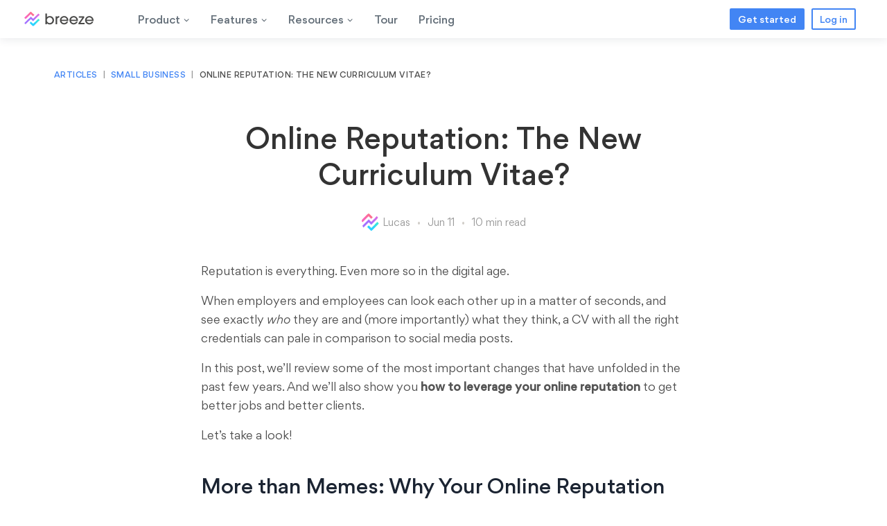

--- FILE ---
content_type: text/html; charset=utf-8
request_url: https://www.breeze.pm/blog/online-reputation-the-new-curriculum-vitae
body_size: 11732
content:
<!DOCTYPE html>
<html lang="en">
<head>
	
		<script
	  type="text/javascript"
	  src="https://app.termly.io/resource-blocker/cab457cf-3032-4371-9701-f26e5decaa88?autoBlock=on"
	></script><script src="https://analytics.ahrefs.com/analytics.js" data-key="EPtweLa15Rg48hw0Ckqxdg" defer="true"></script>
	
  <meta name="description" content="Reputation is everything. Even more so in the digital age. More than Memes: Why Your Online Reputation Matters.">
<meta property="og:url"           content="https://www.breeze.pm/blog/online-reputation-the-new-curriculum-vitae" />
<meta property="og:type"          content="article" />
<meta property="og:title"         content="Online Reputation: The New Curriculum Vitae?" />
<meta property="og:description"   content="Reputation is everything. Even more so in the digital age. More than Memes: Why Your Online Reputation Matters." />
<meta property="og:image"         content="https://breezeblog.s3.amazonaws.com/5/resume_cv.jpg">
<meta property="og:locale"        content="en_US">
<meta property="og:site_name"     content="Breeze Blog">
<meta property="article:publisher" content="https://www.facebook.com/breeze.project.management">

<meta name="twitter:title" content="Online Reputation: The New Curriculum Vitae?">
<meta name="twitter:description" content="Reputation is everything. Even more so in the digital age. More than Memes: Why Your Online Reputation Matters.">
<meta name="twitter:image" content="https://breezeblog.s3.amazonaws.com/5/resume_cv.jpg">
<meta name="twitter:site" content="@BreezeTeam">
<meta name="twitter:creator" content="@BreezeTeam">

<link rel="canonical" href="https://www.breeze.pm/blog/online-reputation-the-new-curriculum-vitae">

	
	


	<script type="application/ld+json">
		{
			"@context": "https://schema.org",
			"@graph": [
				{
					"@type": "Organization",
					"url": "https://www.breeze.pm",
					"logo": "https://d1wdkw032nxkks.cloudfront.net/2019/breeze_logo.png",
					"name": "Breeze",
					"contactPoint": {
						"@type": "ContactPoint",
						"contactType": "Customer Support",
						"email": "support@breeze.pm"
					},
					"sameAs": [
						"https://facebook.com/breeze.project.management",
						"https://x.com/breezeteam",
						"https://www.linkedin.com/company/breeze-llc"
					]
				},
				{
					"@type": "WebSite",
					"name": "Breeze",
					"url": "https://www.breeze.pm"
				}
			]
		}
	</script>
	
  	
<script type="application/ld+json">
{
  "@context": "https://schema.org",
  "@type": "BlogPosting",
  "mainEntityOfPage": {
    "@type": "WebPage",
    "@id": "https://www.breeze.pm/blog/online-reputation-the-new-curriculum-vitae"
  },
  "headline": "Online Reputation: The New Curriculum Vitae?",
  "description": "Reputation is everything. Even more so in the digital age. More than Memes: Why Your Online Reputation Matters.",
  "image": "https://breezeblog.s3.amazonaws.com/5/resume_cv.jpg",  
  "author": {
    "@type": "Person",
    "name": "Lucas"
  },  
  "publisher": {
    "@type": "Organization",
    "name": "Breeze",
    "logo": {
      "@type": "ImageObject",
      "url": "https://d1wdkw032nxkks.cloudfront.net/2019/breeze_logo.png"
    }
  },
  "datePublished": "2019-06-11T00:00:00Z"
  ,"dateModified": "2024-08-05T01:49:02Z"
  ,"wordCount": 1964
  ,"timeRequired": "PT10M"
}
</script>

<script type="application/ld+json">
{
  "@context": "https://schema.org",
  "@type": "BreadcrumbList",
  "itemListElement": [
    {
      "@type": "ListItem",
      "position": 1,
      "name": "Articles",
      "item": "https://www.breeze.pm/articles"
    },
    {
      "@type": "ListItem",
      "position": 2,
      "name": "Career &amp; Skills",
      "item": "https://www.breeze.pm/articles/small-business"
    },
    {
      "@type": "ListItem",
      "position": 3,
      "name": "Online Reputation: The New Curriculum Vitae?",
      "item": "https://www.breeze.pm/blog/online-reputation-the-new-curriculum-vitae"
    }
  ]
}
</script>

	
	
	    		<link rel="dns-prefetch" href="https://d4m6dyamkl3ur.cloudfront.net">
 <link rel="preconnect" href="https://d4m6dyamkl3ur.cloudfront.net" crossorigin />
	
				<link rel="dns-prefetch" href="https://d1wdkw032nxkks.cloudfront.net">		<link rel="preconnect" href="https://d1wdkw032nxkks.cloudfront.net" crossorigin />			

				
  <link rel="stylesheet" media="screen" href="https://d4m6dyamkl3ur.cloudfront.net/assets/web-6f950c459a50cef3439a38d12040e0ef480800dd650427d212d1e706a6d4f338.css" />
  <script src="https://d4m6dyamkl3ur.cloudfront.net/assets/web-b14a0985863e453e1ab2f856b832158166cd321883829a6d348ed78595b6e1de.js"></script>
	
  
	
	<meta name="viewport" content="width=device-width, initial-scale=1">
	  <meta name="csrf-param" content="authenticity_token" />
<meta name="csrf-token" content="Uh9LRURFCFrORmOSuuo51GsZml/pTGVI4KUSCjf4TwbPMp2buTdC0SJ5WyvXV4BgBJujo4ZVLlxPeiyHLcLzQg==" />
		
  <link rel="shortcut icon" type="image/x-icon" href="https://d4m6dyamkl3ur.cloudfront.net/assets/favicon-04024382391bb910584145d8113cf35ef376b55d125bb4516cebeb14ce788597.ico" />
	<link rel="apple-touch-icon" type="image/png" href="https://d4m6dyamkl3ur.cloudfront.net/assets/apple-icon-180x180-46516cec4e28367c8339716d5cf9cf93d13f2c2e9986111c5d3c5b590c46811d.png" />
	<link rel="icon" type="image/png" href="https://d4m6dyamkl3ur.cloudfront.net/assets/apple-icon-180x180-46516cec4e28367c8339716d5cf9cf93d13f2c2e9986111c5d3c5b590c46811d.png" sizes="180x180" />
	
	<link rel="alternate" type="application/rss+xml" title="RSS" href="http://www.breeze.pm/blog.rss" />
	  
  <title>Online Reputation: The New Curriculum Vitae? - Breeze</title>


	
</head>
<body class="web">

<div class="contain web ">
		
	<div class="container-fluid top-header">
		<div id="main_header" class="row navbar">
			<a href="https://www.breeze.pm" class="brand"><img src="https://d1wdkw032nxkks.cloudfront.net/2019/breeze_logo.svg" alt="Breeze logo" width="300" height="64"></a>
			<ul class="nav nav-left">
				<li><a href="#" class="action action-submenu" data-submenu="web-product-submenu">Product <svg class="icon-svg icon-svg-down-caret" width="10" height="10" viewBox="0 0 32 32" fill="currentColor"  preserveAspectRatio="xMinYMin"><path d="M28 12.5l-2.5-2.5-8.914 8.914-9.086-8.914-2.5 2.5 11.5 11.5z"></path></svg>
				</a></li>
				<li><a href="#" class="action action-submenu" data-submenu="web-solutions-submenu">Features <svg class="icon-svg icon-svg-down-caret" width="10" height="10" viewBox="0 0 32 32" fill="currentColor"  preserveAspectRatio="xMinYMin"><path d="M28 12.5l-2.5-2.5-8.914 8.914-9.086-8.914-2.5 2.5 11.5 11.5z"></path></svg></a></li>
				<li><a href="#" class="action action-submenu" data-submenu="web-resources-submenu">Resources <svg class="icon-svg icon-svg-down-caret" width="10" height="10" viewBox="0 0 32 32" fill="currentColor"  preserveAspectRatio="xMinYMin"><path d="M28 12.5l-2.5-2.5-8.914 8.914-9.086-8.914-2.5 2.5 11.5 11.5z"></path></svg></a></li>

				<li><a href="/tour" class="action ">Tour</a></li>
				<li><a href="/pricing" class="action ">Pricing</a></li>
				

			</ul>
			
			<ul class="nav nav-right">
			
      <li><a href="https://www.breeze.pm/signup" class="btn btn-blue btn-primary">Get started</a></li>
      
			<li><a href="https://app.breeze.pm/signin" class="btn btn-outline-primary">Log in</a></li>
			</ul>
			
		</div>
		<div class="web-action-submenu web-product-submenu">
			
		<div class="web-action-submenu-column">
			<div class="web-action-submenu-column-header">Why Breeze</div>

			
			<a href="/why-choose-breeze" class="web-action-submenu-column-section">
				<div class="web-action-submenu-h4"><img src="https://d1wdkw032nxkks.cloudfront.net/2021/svg/why.svg" alt="●" width="16" height="16" loading="lazy">Why choose Breeze</div>
				<div class="web-action-submenu-column-desc">Find out why Breeze is the best project management software</div>
			</a>


			<a href="/compare" class="web-action-submenu-column-section">
				<div class="web-action-submenu-h4"><img src="https://d1wdkw032nxkks.cloudfront.net/2021/svg/why.svg" alt="●" width="16" height="16" loading="lazy">Compare Breeze</div>
				<div class="web-action-submenu-column-desc">How Breeze stacks up against other project management tools</div>
			</a>
			


			
		</div>
		<div class="web-action-submenu-column-border"></div>
		
		<div class="web-action-submenu-column">

		<div class="web-action-submenu-column-header">For teams</div>
		<a href="/marketing-project-management" class="web-action-submenu-column-section">
			<div class="web-action-submenu-h4"><img src="https://d1wdkw032nxkks.cloudfront.net/2021/svg/marketing.svg" alt="●" width="16" height="16" loading="lazy">Marketing</div>
			<div class="web-action-submenu-column-desc">Launch campaigns, track conversions, align team.</div>
		</a>

		<a href="/design-project-management-software" class="web-action-submenu-column-section">
			<div class="web-action-submenu-h4"><img src="https://d1wdkw032nxkks.cloudfront.net/2021/svg/creative.svg" alt="●" width="16" height="16" loading="lazy">Creative</div>
			<div class="web-action-submenu-column-desc">One creative hub, track progress, better collaboration</div>
		</a>
		</div>

		<div class="web-action-submenu-column">
			<div class="web-action-submenu-column-header web-action-submenu-column-header-empty">&nbsp;</div>

		<a href="/sales-project-management" class="web-action-submenu-column-section">
			<div class="web-action-submenu-h4"><img src="https://d1wdkw032nxkks.cloudfront.net/2021/svg/sales.svg" alt="●" width="16" height="16" loading="lazy">Sales</div>
			<div class="web-action-submenu-column-desc">Boost sales, better engagement, close more deals</div>
		</a>


		<a href="/remote-teams-project-management" class="web-action-submenu-column-section">
			<div class="web-action-submenu-h4"><img src="https://d1wdkw032nxkks.cloudfront.net/2021/svg/remote_work.svg" alt="●" width="16" height="16" loading="lazy">Remote work</div>
			<div class="web-action-submenu-column-desc">Help your remote team connect and work together.</div>
		</a>
</div>
		<div class="web-action-submenu-column">
			<div class="web-action-submenu-column-header web-action-submenu-column-header-empty">&nbsp;</div>

		<a href="/project-management-for-managers" class="web-action-submenu-column-section">
			<div class="web-action-submenu-h4"><img src="https://d1wdkw032nxkks.cloudfront.net/2021/svg/managers.svg" alt="●" width="16" height="16" loading="lazy">Managers</div>
			<div class="web-action-submenu-column-desc">Plan projects, track progress, and centralize work</div>
		</a>


		<a href="/product-management-software" class="web-action-submenu-column-section">
			<div class="web-action-submenu-h4"><img src="https://d1wdkw032nxkks.cloudfront.net/2021/svg/engineering.svg" alt="●" width="16" height="16" loading="lazy">Product teams</div>
			<div class="web-action-submenu-column-desc">Validate ideas, plan launches & coordinate teams.</div>
		</a>

		<a href="/teams" class="web-action-submenu-column-section web-action-submenu-column-section-more">
			<div class="web-action-submenu-h4">See all teams <img src="https://d1wdkw032nxkks.cloudfront.net/2021/svg/see_more.svg" alt="→" width="16" height="16"></div>
		</a>


		</div>

		
	
	</div>
		<div class="web-action-submenu web-solutions-submenu">

			
			<div class="web-action-submenu-column">
			
		<div class="web-action-submenu-column-header">Key features</div>
		<a href="/project-management" class="web-action-submenu-column-section">
			<div class="web-action-submenu-h4"><img src="https://d1wdkw032nxkks.cloudfront.net/2021/svg/project_management.svg" alt="●" width="16" height="16" loading="lazy">Project management</div>
			<div class="web-action-submenu-column-desc">Manage projects from start to finish</div>
		</a>
		<a href="/task-management" class="web-action-submenu-column-section">
			<div class="web-action-submenu-h4"><img src="https://d1wdkw032nxkks.cloudfront.net/2021/svg/task_management.svg" alt="●" width="16" height="16" loading="lazy">Task management</div>
			<div class="web-action-submenu-column-desc">Organize tasks, collaborate, prioritize, and analyze</div>
		</a>
				<a href="/kanban-tool" class="web-action-submenu-column-section">
			<div class="web-action-submenu-h4"><img src="https://d1wdkw032nxkks.cloudfront.net/2021/svg/kanban.svg" alt="●" width="16" height="16" loading="lazy">Kanban tool</div>
			<div class="web-action-submenu-column-desc">Use Kanban boards to track your work and manage projects</div>
		</a>
				<a href="/product/time-tracking" class="web-action-submenu-column-section">
			<div class="web-action-submenu-h4"><img src="https://d1wdkw032nxkks.cloudfront.net/2021/svg/time_tracking.svg" alt="●" width="16" height="16" loading="lazy">Time tracking</div>
			<div class="web-action-submenu-column-desc">Track time and fill out timesheets effortlessly</div>
		</a>		


		
		</div>
		
			<div class="web-action-submenu-column">
			
		<div class="web-action-submenu-column-header web-action-submenu-column-header-empty">&nbsp;</div>
		

		
		<a href="/product/reporting" class="web-action-submenu-column-section">
			<div class="web-action-submenu-h4"><img src="https://d1wdkw032nxkks.cloudfront.net/2021/svg/project_reporting.svg" alt="●" width="16" height="16" loading="lazy">Project reporting</div>
			<div class="web-action-submenu-column-desc">Keep track of your work and stay on top of your team's progress</div>
		</a>
		
				<a href="/product/calendars" class="web-action-submenu-column-section">
			<div class="web-action-submenu-h4"><img src="https://d1wdkw032nxkks.cloudfront.net/2021/svg/project_calendar.svg" alt="●" width="16" height="16" loading="lazy">Project calendars</div>
			<div class="web-action-submenu-column-desc">Get your whole team together on one shared calendar</div>
		</a>

		<a href="/project-timeline" class="web-action-submenu-column-section">
			<div class="web-action-submenu-h4"><img src="https://d1wdkw032nxkks.cloudfront.net/2021/svg/project_timeline.svg" alt="●" width="16" height="16" loading="lazy">Project timeline</div>
			<div class="web-action-submenu-column-desc">See deadlines and how tasks connect across projects</div>
		</a>
								<a href="/team-workload" class="web-action-submenu-column-section">
			<div class="web-action-submenu-h4"><img src="https://d1wdkw032nxkks.cloudfront.net/2021/svg/team_workload.svg" alt="●" width="16" height="16" loading="lazy">Team workload</div>
			<div class="web-action-submenu-column-desc">Manage workloads fairly and effectively</div>
		</a>
		

		
		</div>
				<div class="web-action-submenu-column">
			
		<div class="web-action-submenu-column-header web-action-submenu-column-header-empty">&nbsp;</div>
<a href="/product/automation" class="web-action-submenu-column-section">
			<div class="web-action-submenu-h4"><img src="https://d1wdkw032nxkks.cloudfront.net/2021/svg/project_automation.svg" alt="●" width="16" height="16" loading="lazy">Project automation</div>
			<div class="web-action-submenu-column-desc">Automate routine tasks and focus on important work</div>
		</a>
									<a href="/product/customization" class="web-action-submenu-column-section">
			<div class="web-action-submenu-h4"><img src="https://d1wdkw032nxkks.cloudfront.net/2021/svg/project_puzzle.svg" alt="●" width="16" height="16" loading="lazy">Project customization</div>
			<div class="web-action-submenu-column-desc">Do your best work in your own style</div>
		</a>				<a href="/product/chat" class="web-action-submenu-column-section">
			<div class="web-action-submenu-h4"><img src="https://d1wdkw032nxkks.cloudfront.net/2021/svg/breeze_chat.svg" alt="●" width="16" height="16" loading="lazy">Chat</div>
			<div class="web-action-submenu-column-desc">Real-time chat in projects and teams</div>
		</a>				<a href="/product/forms" class="web-action-submenu-column-section">
			<div class="web-action-submenu-h4"><img src="https://d1wdkw032nxkks.cloudfront.net/2021/svg/breeze_forms.svg" alt="●" width="16" height="16" loading="lazy">Web forms</div>
			<div class="web-action-submenu-column-desc">Build forms and collect feedback</div>
		</a>


		</div>
			<div class="web-action-submenu-column">
			
		<div class="web-action-submenu-column-header web-action-submenu-column-header-empty">&nbsp;</div>
		
				<a href="/product/roadmap" class="web-action-submenu-column-section">
			<div class="web-action-submenu-h4"><img src="https://d1wdkw032nxkks.cloudfront.net/2021/svg/project_roadmap.svg" alt="●" width="16" height="16" loading="lazy">Project roadmap</div>
			<div class="web-action-submenu-column-desc">Create roadmaps for products, projects, marketing, and more.</div>
		</a>

				<a href="/product/ai" class="web-action-submenu-column-section">
			<div class="web-action-submenu-h4"><img src="https://d1wdkw032nxkks.cloudfront.net/2021/svg/ai.svg" alt="●" width="20" height="20" loading="lazy" class="ai-svg">AI</div>
			<div class="web-action-submenu-column-desc">Ask questions about your projects.</div>
		</a>	
		
		<a href="/features" class="web-action-submenu-column-section web-action-submenu-column-section-more">
		
			<div class="web-action-submenu-h4">See all features <img src="https://d1wdkw032nxkks.cloudfront.net/2021/svg/see_more.svg" alt="→" width="16" height="16"></div>
		</a>

		
		</div>


		</div>
			<div class="web-action-submenu web-resources-submenu">

			
				<div class="web-action-submenu-column">
						<div class="web-action-submenu-column-header">Learn</div>
					
			<a href="/blog" class="web-action-submenu-column-section">
				<div class="web-action-submenu-h4"><img src="https://d1wdkw032nxkks.cloudfront.net/2021/svg/new.svg" alt="●" width="16" height="16" loading="lazy">What's new</div>
				<div class="web-action-submenu-column-desc">Learn what's new in Breeze and get the latest updates</div>
			</a>
					
			<a href="/articles" class="web-action-submenu-column-section">
				<div class="web-action-submenu-h4"><img src="https://d1wdkw032nxkks.cloudfront.net/2021/svg/articles.svg" alt="●" width="16" height="16" loading="lazy">Articles & guides</div>
				<div class="web-action-submenu-column-desc">Hub for project management, productivity, planning, and more</div>
			</a>
			
			<a href="/help" class="web-action-submenu-column-section">
				<div class="web-action-submenu-h4"><img src="https://d1wdkw032nxkks.cloudfront.net/2021/svg/help_purple.svg" alt="●" width="16" height="16" loading="lazy">Help center</div>
				<div class="web-action-submenu-column-desc">Find answers in our guides or talk to our support team.</div>
			</a>

				</div>
						<div class="web-action-submenu-column-border"></div>

						<div class="web-action-submenu-column">
		<div class="web-action-submenu-column-header">Getting started</div>
					
			<a href="/tour" class="web-action-submenu-column-section">
				<div class="web-action-submenu-h4">
					<img src="https://d1wdkw032nxkks.cloudfront.net/2021/svg/overview_purple.svg" alt="●" width="16" height="16" loading="lazy">Breeze overview</div>
				<div class="web-action-submenu-column-desc">Learn more about Breeze, main features, and benefits</div>
			</a>
			<a href="/breeze-tutorial-video" class="web-action-submenu-column-section">
				<div class="web-action-submenu-h4"><img src="https://d1wdkw032nxkks.cloudfront.net/2021/svg/video_purple.svg" alt="●" width="16" height="16" loading="lazy">Video tour</div>
				<div class="web-action-submenu-column-desc">A short video to guide you through Breeze</div>
			</a>
		
		
			<a href="/project-board-samples" class="web-action-submenu-column-section">
				<div class="web-action-submenu-h4"><img src="https://d1wdkw032nxkks.cloudfront.net/2021/svg/sample_purple.svg" alt="●" width="16" height="16" loading="lazy">Sample project boards</div>
				<div class="web-action-submenu-column-desc">See how Breeze can help your team get organized</div>
			</a>
		
		
	

			
		</div>	
		
		<div class="web-action-submenu-column-border"></div>
		
		<div class="web-action-submenu-column">
		<div class="web-action-submenu-column-header">Discover</div>
		
		<a href="/customers" class="web-action-submenu-column-section">
			<div class="web-action-submenu-h4"><img src="https://d1wdkw032nxkks.cloudfront.net/2021/svg/managers.svg" alt="●" width="16" height="16" loading="lazy">Customers</div>
			<div class="web-action-submenu-column-desc">Learn how Breeze is used by teams around the world</div>
		</a>
				<a href="/mobile-project-management-apps" class="web-action-submenu-column-section">
			<div class="web-action-submenu-h4"><img src="https://d1wdkw032nxkks.cloudfront.net/2021/svg/mobile_purple.svg" alt="●" width="16" height="16" loading="lazy">Mobile apps</div>
			<div class="web-action-submenu-column-desc">Breeze on the go with your mobile device</div>
		</a>

				<a href="/extras" class="web-action-submenu-column-section">
			<div class="web-action-submenu-h4"><img src="https://d1wdkw032nxkks.cloudfront.net/2021/svg/integrations_purple.svg" alt="●" width="16" height="16" loading="lazy">Integrations</div>
			<div class="web-action-submenu-column-desc">Get the most out of your apps with Breeze.</div>
		</a>
		

		</div>
					<div class="web-action-submenu-column">
			
		<div class="web-action-submenu-column-header web-action-submenu-column-header-empty">&nbsp;</div>

				<a href="/api"  class="web-action-submenu-column-section">
			<div class="web-action-submenu-h4"><img src="https://d1wdkw032nxkks.cloudfront.net/2021/svg/developers_purple.svg" alt="●" width="16" height="16" loading="lazy">Developers</div>
			<div class="web-action-submenu-column-desc">Learn more about integrating your team with Breeze</div>
		</a>
						<a href="/tools"  class="web-action-submenu-column-section">
			<div class="web-action-submenu-h4"><img src="https://d1wdkw032nxkks.cloudfront.net/2021/svg/apps.svg" alt="●" width="16" height="16" loading="lazy">Free tools</div>
			<div class="web-action-submenu-column-desc">Productivity tools to help you get more done</div>
		</a>

		</div>
			</div>
    <input type="checkbox" id="hamburger" class="mobile-nav-checkbox">
    <label class="mobile-nav-button button" for="hamburger"><span></span></label>
    <nav class="mobile-nav" aria-hidden="true">
      <ul class="mobile-nav-list">
        <li class="mobile-nav-list-item"><a class="mobile-nav-link mobile-nav-submenu" href="#" data-submenu="web-product-submenu">Product <svg class="icon-svg icon-svg-down-caret" width="10" height="10" viewBox="0 0 32 32" fill="currentColor"  preserveAspectRatio="xMinYMin"><path d="M28 12.5l-2.5-2.5-8.914 8.914-9.086-8.914-2.5 2.5 11.5 11.5z"></path></svg></a></li>
        <li class="mobile-nav-list-item"><a class="mobile-nav-link mobile-nav-submenu" href="#" data-submenu="web-solutions-submenu">Features <svg class="icon-svg icon-svg-down-caret" width="10" height="10" viewBox="0 0 32 32" fill="currentColor"  preserveAspectRatio="xMinYMin"><path d="M28 12.5l-2.5-2.5-8.914 8.914-9.086-8.914-2.5 2.5 11.5 11.5z"></path></svg></a></li>
				        <li class="mobile-nav-list-item"><a class="mobile-nav-link mobile-nav-submenu" href="#" data-submenu="web-resources-submenu">Resources <svg class="icon-svg icon-svg-down-caret" width="10" height="10" viewBox="0 0 32 32" fill="currentColor"  preserveAspectRatio="xMinYMin"><path d="M28 12.5l-2.5-2.5-8.914 8.914-9.086-8.914-2.5 2.5 11.5 11.5z"></path></svg></a></li>

        <li class="mobile-nav-list-item"><a class="mobile-nav-link" href="/tour">Tour</a></li>
<li class="mobile-nav-list-item"><a class="mobile-nav-link" href="/pricing">Pricing</a></li>
        <li class="mobile-nav-list-item no-border"><a class="mobile-nav-link" href="https://app.breeze.pm/signin">Log in</a></li>
        <li class="mobile-nav-list-item no-border"><a class="btn btn-blue btn-primary" href="/signup">Get Started</a></li>
      </ul>
    </nav>
    
	</div>
		


<div class="workspace_public border">
	<div class="container-fluid blog blog-post">

        <div class="articles-nav">
          <div class="articles-container">
            <ul>
              <li><a href="/articles">Articles</a> <span class="articles-nav-separator">|</span> </li>
              <li><a href="/articles/small-business">Small business</a> <span class="articles-nav-separator">|</span> </li>
              <li>Online Reputation: The New Curriculum Vitae?</li>
            </ul>
          </div>
        </div>


				<div class="post">

          
<div class="post-body">
					<h1>
					  Online Reputation: The New Curriculum Vitae?
					</h1>
					
		 				      <div class="author">
        <span class="post-author-img-small">
          <img src="https://d1wdkw032nxkks.cloudfront.net/2019/breeze_logo_icon.svg" width="25" height="25" alt="Lucas" title="Lucas">
        </span>
        <span class="post-author-name-small">Lucas</span>
        <span class="post-author-date-small">Jun 11</span>
        <span class="post-author-length">10 min read</span>
      </div>

						<div class="content">
						  <p>Reputation is everything. Even more so in the digital age.
</p><p>When employers and employees can look each other up in a matter of seconds, and see exactly <i>who</i> they are and (more importantly) what they think, a CV with all the right credentials can pale in comparison to social media posts.</p>
<p>In this post, we’ll review some of the most important changes that have unfolded in the past few years. And we’ll also show you <b>how to leverage your online reputation</b> to get better jobs and better clients.
</p><p>Let’s take a look!</p>

<h2>More than Memes: Why Your Online Reputation Matters
</h2>
<p>There are two things that companies today look for in job candidates:
</p><ol>
<li>Qualifications</li>
<li>Culture fit</li>
</ol>
<p>Now, qualifications can be easily gauged from resumes. But they are not enough to determine someone’s culture fit. Will they work well with other employees? Are they focused on their job, or do they spend hours on social media?
</p><p>And most importantly: <i>how do they think?</i> </p>
<p>Is the job candidate creative and keeps up with the industry changes, or do they share distasteful memes and inappropriate personal information?
</p><p>It’s a universally acknowledged truth that having the right skills for the job goes far, but your personality is what will actually win over employers.</p> 




<h3>Online reputation says a lot about your identity, which is why:
</h3><ul>
<li>70% of employers use social media as a candidate screening tool (<a href="https://www.prnewswire.com/news-releases/more-than-half-of-employers-have-found-content-on-social-media-that-caused-them-not-to-hire-a-candidate-according-to-recent-careerbuilder-survey-300694437.html">Source</a>)</li>
<li>45% of them use it to find out more about your qualifications (<a href="https://www.jobvite.com">Source</a>)</li>
<li>44% want to see if a candidate is creative (<a href="https://www.jobvite.com">Source</a>) </li>
<li>51% of employers check candidates’ social media to determine the culture fit (<a href="https://www.jobvite.com">Source</a>) </li>
<li>43% of employers even use social media to check up on their current employees (<a href="https://www.prnewswire.com/news-releases/more-than-half-of-employers-have-found-content-on-social-media-that-caused-them-not-to-hire-a-candidate-according-to-recent-careerbuilder-survey-300694437.html">Source</a>)</li> </ul>
<p>To put it simply: your online reputation shows if you put your money where your mouth is. 
</p><p>And employers care. </p>
<p>According to <a href="https://www.prnewswire.com/news-releases/number-of-employers-using-social-media-to-screen-candidates-at-all-time-high-finds-latest-careerbuilder-study-300474228.html">a Career Builder study </a>from 2017, employers have opted out of hiring qualified candidates because they:
</p><ul>
<li>Posted inappropriate or provocative videos and photos</li>
<li>Posted about drinking and using drugs</li>
<li>Posted about and were linked to criminal behavior</li>
<li>Made discriminatory comments</li>
<li>Bad-mouthed their previous company or colleagues and shared confidential information</li>
<li>Lied about their qualifications and it was visible from their social media profiles</li>
<li>Lied about absences</li>
<li>Had poor communication skills</li>
</ul>
<p>However, social recruitment is not all that bad. 
</p><p>The same study showed that candidates’ social media profiles also led to employers hiring them even if they previously hadn’t been too keen on the idea. </p>



<h3>More than 44% of employers have hired candidates for what they saw on social media, and it included:
</h3><ul>
<li>Background information which supported qualifications stated in the CV</li>
<li>Great communication skills</li>
<li>A professional image</li>
<li>Creativity</li>
</ul>
<p>Now, you may think that it’s completely unfair that potential employers are “spying” on you. 
</p><p>However, you have to understand that it’s not a matter of spying – it’s a matter of determining if you’re the right fit.</p>
<p>You wouldn’t work with someone you don’t know anything about if you can help it. Even 59% of job seekers use social media to screen potential employers.
</p><p>And while you could be hired based on your qualifications alone, having a good online reputation can help you improve your chances of landing that dream job with all the right perks.</p>

<h2>How to Improve Your Online Reputation 
</h2>
<p>If your online reputation is the new curriculum vitae, you have to approach it the right way. 
</p>
<h4>1. Don’t Delete Your Social Media Profiles
</h4>
<p>Maybe your gut reaction is deleting your social media profiles and “defending” yourself against employers’ research.
</p><p>However, <a href="https://www.prnewswire.com/news-releases/more-than-half-of-employers-have-found-content-on-social-media-that-caused-them-not-to-hire-a-candidate-according-to-recent-careerbuilder-survey-300694437.html">47% of employers</a> won’t even consider your application if they can’t find you online. A CV packed with qualifications and experience seems flimsy if there’s no information about you on Google or on social networks. </p>
<p>At the same time, you’d be losing out on a valuable opportunity to demonstrate your personality and win your employer over with your online presence.  
</p>


<p>A better course of action is making all the profiles you use to informally communicate with friends and family private. 
</p><p>Then, <b>curate</b> your public profiles with your professional image in mind. </p>
<p>It’s simply a matter of compartmentalizing. Choose where you want to show your personal image and keep it to your friends and family, and where you want to come across as the right person for the job. 
</p>
<h4>2. Know What Employers Look for In Your Profiles
</h4>
<p>When they look at your social media, employers mainly want to know that they’re making the right decision.
</p><p>They’re primarily looking for <b>consistency</b>. </p>
<p>If you’ve told them that you’re an extroverted person, they want to see proof of that. You can’t claim you’re the right person for the job in sales because you’re “soooo extroverted” and then post about hating people on Twitter. 
</p>
 <img src="https://breezeblog.s3.amazonaws.com/5/28513377646ba5ecd6622f6247f603fcb5d49b3a359cef4f5b3eae07f9691dff.jpg" class="border" style="max-width:100%;" loading="lazy" alt="User profile">


<p>While you should never lie in an interview, most of us sometimes have the tendency to embellish our personalities and achievements. Social media is good for sussing out those who haven’t just sugarcoated but outright lied. 
</p><p>The same goes for <b>consistency in qualifications and skills</b>. </p>
<p>If you claim to be a good communicator and diplomatic, it’s going to be strange if you frequently get into fights over the tiniest things. 
</p><p>You could say you graduated from one university when you haven’t – especially if you have completely different credentials on your LinkedIn, and connections to prove it.</p>
<p>Honesty <i>is</i> the best policy, and employers know it.
</p><p>Your social media profiles also say a lot about <b>your personal brand</b>.</p> 
<p>No, drinking a glass of wine or two when you’re unwinding on a Friday night is nothing to be ashamed of. However, posting pictures of drunken parties when you’re 35 years old and want to compete for a managerial position is not going to be taken lightly by HR.
</p><p>Mainly because no one in teams really wants to work with people who come hungover to work on Monday and can’t take care of their tasks.</p>
<p>According to Workopolis, other content you should be careful with on social media includes:
</p><ul>
<li>References to illegal drugs (83% of employers are turned off by that)</li>
<li>Posts of a sexual nature (71%)</li>
<li>Profanity (65%)</li>
<li>Bad spelling and grammar (61%)</li>
<li>References to guns (51%)</li>
<li>Photos of consuming alcohol (47%)</li>
</ul>
<p>So instead of posting about getting wasted last weekend, try posting about something that shows how creative you are. 
</p>


<p>44% of hiring managers are looking for creative candidates when hiring. There’s never enough good problem solvers to go around. 
</p><p>Yes, writing poetry may not be related to your IT job, but it’ll definitely show you have hobbies and are creative by nature. </p>

<h4>3. Clean Up Your Social Media
</h4>
<p>Again, the right answer isn’t deleting your social media. It’s curating your online persona.
</p><p>The easiest way to do it is by <b>cleaning up your social media</b>.</p> 
<p>If you’ve had your Facebook account since you were 12 years old (like many Millennials), you shouldn’t just shut it down or make it private if it has useful content that employers would love to see.</p>
<p>Instead, simply clean it up.
</p><p>Go through your old posts and remove everything that no longer fits with the persona you’re trying to present to the world and embody in your professional life.</p>
<p><b>Allowing your employers to connect with you on social media</b> may not always be a good idea, but it can bring you closer – especially if you don’t post anything potentially harmful.
</p><p>As Liz Bentley, a career columnist at <a href="https://www.marieclaire.com/career-advice/a26999668/boss-employer-social-media-instagram/">Marie Claire</a>, states:</p>
<blockquote>“Your profiles are an opportunity to showcase your skills, interests, and network, along with the fact that you’re savvy with social media.”
</blockquote><p>You can <b>tell the story of your life</b> through social media, which can come in handy not only when seeking employment, but when creating your personal brand and marketing your skills to the world.</p>



<p>Cleaning up your profile and creating a personal brand is especially important on career-oriented social networks like <b>LinkedIn</b>.
</p><p>Spruce up your LinkedIn (and your online reputation) by:</p>
<ul>
<li>Listing relevant experiences</li>
<li>Asking for (skill) recommendations from previous employers and colleagues
</li>
<li>Posting content about your industry</li>
<li>Posting content related to your personal interests</li>
<li>Adding professional photos and background images</li>
<li>Writing an interesting headline and summary</li>
</ul>
<p>Don’t forget to also <b>search for yourself</b> on all social networks, especially ones where you’ve decided to keep your profile public (and as such, visible to employers). 
</p><p>This way, you’ll make sure that no one else has posted unfavorable content about you. </p>

<h4>4. Use Thought Leadership to Give Your Online Reputation a Boost
</h4>
<p>While we’ve focused on defense so far, it’s time to start focusing on offense. 
</p><p>When it comes to your online reputation, be <b>proactive</b>. </p>
<p>Digital is everything these days so if your potential employers see you’re writing interesting content endorsed by thousands, they’ll see you in a different light. 
</p><p>The suit may not maket the man, but it certainly increases his value. </p>
<p>Thought leadership can help you:
</p><ul>
<li>Position yourself as an expert in the industry</li>
<li>Connect with like-minded people (some of which may be your future employers or clients)</li>
<li>Increase your influence</li>
<li>Improve other people’s awareness of your brand</li>
<li>Get more opportunities</li>
</ul>
<p>You can market your skills just like a company would market their product. And with every endorsement, the employers’ value perception of your skills rises. 
</p><p>Hiring someone with good qualifications but very small digital footprint and no influence is not the same as hiring someone with good qualifications and plenty of influence.</p>

 <img src="https://breezeblog.s3.amazonaws.com/5/success-2081168_1280.jpg" class="border" style="max-width:100%;" loading="lazy" alt="Hiring people">

<p>When they hire a thought influencer, companies are considered thought leaders by proxy. Their sales grow, and so does their influence on the market. 
</p><p>It’s a win-win for everyone. </p>
<p>You can become a thought leader and improve your online reputation by:</p>
<ul>
<li>Posting insightful content about your industry (for example, writing about your experiences and drawing takeaways others can use)</li>
<li>Connecting with other influencers in your space</li>
<li>Building your credibility with guest posting</li>
</ul>
<p>Most importantly: show <b>the passion</b> you have for your job. There’s nothing like seeing that the candidate is enthusiastic to make an employer say: “Yes, you’re hired!”
</p>
<h4>5. Keep Going
</h4>
<p>If you’ve cleaned up your social media, made all your personal profiles private, or if you’ve been hired, that doesn’t mean the work is done.
</p><p>Online reputation is the new curriculum vitae exactly because it keeps up with your personal progress. It’s not like a CV that you refresh every once in a while to add a new qualification.</p>
<p>Your online reputation is right there with you so it is incredibly important to keep improving it.
</p><p><b>Share what’s happening in your professional life</b>. What new things have you learned lately, and what wisdom have you gotten from them? How have you improved?</p>
<p><b>What have you been working on? If there’s nothing significant in your career, is there something significant in your personal life?</b></p> 



<p>Hobbies are always a good thing to show on your profiles as they help prove you’re a creative and passionate individual even after the working day is done. Community involvement also says volumes about your personality. 
</p><p><b>Be careful of what you like and share on social media</b>.</p> 
<p>Likes are equal to endorsements so be extremely mindful. Forgo mindless scrolling and tapping for consuming and sharing content that you actually think and care about.
</p><p><b>Take a deep breath before you post</b>.</p>
<p>There are some seriously frustrating days that can make you want to vent about your colleagues or superiors online. However, take a deep breath and reconsider. Could the post be taken in a negative light? Can the people from your company see it? 
</p><p><b>Finally, know your company’s social media policy</b>. </p>
<p>Play by the rules and don’t post anything that could be misconstrued. 
</p><p>Instead, post about things that show you in the best light. Not only will your employers and colleagues value you more, but you’ll also get a plethora of <b>new opportunities</b>.</p>
<p>Today it’s your LinkedIn. 
</p><p>Tomorrow, it’ll be the world. </p>
						
						
						
					</div>
				
				
						
        </div>
				
				
				
				
				
				</div>
				

			
			</div>

				<div class="blog-read-more"> 

					<div class="blog-most-recent">
						<span>Recent posts</span>
            <a href="/articles/get-team-to-use-new-project-management-tool">
            <div class="post-image"><img src="https://d3dexbrq797glq.cloudfront.net/52/adapt_new_tools.png&quot; " loading="lazy" alt="Recent post"></div>
            <div class="post-title-small">How do I get my team to actually use a new tool?</div>
            </a>
            <a href="/articles/stop-procrastinating-2-minute-rule">
            <div class="post-image"><img src="https://d3dexbrq797glq.cloudfront.net/52/stop_procrastinating_rule.png" loading="lazy" alt="Recent post"></div>
            <div class="post-title-small">Stop procrastinating with the 2-minute rule </div>
            </a>
            <a href="/articles/break-big-rock-projects-into-tiny-tasks">
            <div class="post-image"><img src="https://d3dexbrq797glq.cloudfront.net/52/projects_to_tasks.png" loading="lazy" alt="Recent post"></div>
            <div class="post-title-small">Break big rock projects into tiny tasks: 10 minutes</div>
            </a>
					</div>
					
				</div>
</div>






	<div class="container-fluid foot">
		
		<div id="main_footer">

				<div class="footer-section">
					<div class="footer-header">Product</div>
					<div><a href="/tour" class="action">Tour</a></div>
					<div><a href="/help" class="action">Guides &amp; support</a></div>
					<div><a href="/extras" class="action">Extras &amp; add-ons</a></div>
					<div><a href="/mobile-project-management-apps" class="action">Mobile web app</a></div>
<div><a href="/project-management-app-for-iphone" class="action">iPhone app</a></div>
					<div><a href="/project-management-app-for-android" class="action">Android app</a></div>
					 <div><a href="/features" class="action">All features</a></div>
<div><a href="/customers" class="action">Customers</a></div>
					<div><a href="/api" class="action">API</a></div>
							
				</div>
								
<div class="footer-section">
<div class="footer-header">Compare</div>

<div><a href="/compare/breeze-vs-trello" class="action">vs Trello</a></div>
<div><a href="/compare/breeze-vs-basecamp" class="action">vs Basecamp</a></div>
<div><a href="/compare/breeze-vs-asana" class="action">vs Asana</a></div>
<div><a href="/compare/breeze-vs-clickup" class="action">vs ClickUp</a></div>
<div><a href="/compare/breeze-vs-monday-com" class="action">vs Monday.com</a></div>
<div><a href="/compare/breeze-vs-notion" class="action">vs Notion</a></div>
<div><a href="/compare/breeze-vs-airtable" class="action">vs Airtable</a></div>
<div><a href="/compare/breeze-vs-jira" class="action">vs JIRA</a></div>
<div><a href="/compare/breeze-vs-wrike" class="action">vs Wrike</a></div>
<div><a href="/compare/breeze-vs-teamwork" class="action">vs Teamwork</a></div>
<div><a href="/compare/breeze-vs-podio" class="action">vs Podio</a></div>
</div>
				
				<div class="footer-section">
					<div class="footer-header">Resources</div>
					<div><a href="/why-choose-breeze" class="action">Why choose Breeze</a></div>
					<div><a href="/project-board-samples" class="action">Project board samples</a></div>
					<div><a href="/templates" class="action">Project templates</a></div>

					<div><a href="/project-management" class="action">Project management</a>	</div>	
					<div><a href="/task-management" class="action">Task management</a>				</div>
					<div><a href="/kanban-tool" class="action">Kanban board</a>	</div>
<div><a href="/product/time-tracking" class="action">Time tracking</a></div>
<div><a href="/articles" class="action">Articles</a></div>
<div><a href="/articles/compare" class="action">Compare tools</a></div>

					<div><a href="/tools" class="action">Free tools</a></div>
          
				</div>
				
				<div class="footer-section">
					<div class="footer-header">Solutions</div>
					<div><a href="/marketing-project-management" class="action">Marketing teams</a></div>
					<div><a href="/design-project-management-software" class="action">Creative teams</a></div>
					<div><a href="/sales-project-management" class="action">Sales teams</a></div>
										<div><a href="/project-management-for-developers" class="action">Engineering teams</a></div>
<div><a href="/product-management-software" class="action">Product teams</a></div>
<div><a href="/remote-teams-project-management" class="action">Remote teams</a></div>
<div><a href="/project-management-for-managers" class="action">Managers</a></div>
<div><a href="/project-management-software-for-freelancers" class="action">Freelancers</a></div>
<div><a href="/project-management-for-finance-teams" class="action">Finance teams</a></div>
<div><a href="/project-management-for-accountants" class="action">Accountants</a></div>

<div><a href="/hr-workflow-management" class="action">HR workflow</a></div>


<div><a href="/teams" class="action">All teams</a></div>
       
				</div>
				
				<div class="footer-section">
					<div class="footer-header">Company</div>
					<div><a href="/about" class="action">About us</a></div>
					<div><a href="/media-kit" class="action">Media</a></div>				
					<div><a href="/terms" class="action">Terms of service</a></div>
					<div><a href="/privacy" class="action">Privacy policy</a></div>
					<div><a href="/security" class="action">Security</a></div>
					<div><a href="/gdpr" class="action">GDPR</a></div>
					<div><a href="#" class="action termly-display-preferences">Consent preferences</a></div>
					
					
				</div>
        
        <div class="footer-social">
				 <div class="footer-social-copy">
					 &copy; 2026 Breeze
					</div>
					 <div class="footer-social-links">
          <a href="https://twitter.com/breezeteam" target="_blank" rel="noopener" title="X" ><img src="https://d1wdkw032nxkks.cloudfront.net/logos/x_logo_white.svg" alt="X brand" loading="lazy" width="1200" height="1227" class="x-logo-brand"></a>
          <a href="https://www.facebook.com/breeze.project.management" target="_blank" rel="noopener"  title="Facebook"><img src="https://d1wdkw032nxkks.cloudfront.net/logos/facebook-brands-white.svg" alt="Facebook brand" loading="lazy" width="150" height="150"></a>
          <a href="https://www.linkedin.com/company/breeze-llc" target="_blank" rel="noopener"  title="LinkedIn"><img src="https://d1wdkw032nxkks.cloudfront.net/logos/linkedin-in-brands-white.svg" alt="LinkedIn brand" loading="lazy" width="131" height="150"></a>
          <a href="https://github.com/breezepm/" target="_blank" rel="noopener"  title="Github"><img src="https://d1wdkw032nxkks.cloudfront.net/logos/github-brands-white.svg" alt="Github brand" loading="lazy" width="145" height="150"></a>
        </div>
				<div class="footer-social-apps">
					<a href="https://apps.apple.com/us/app/breeze-project-management/id1621006030?itsct=apps_box_link&amp;itscg=30200" target="_blank" rel="noopener" class="footer-social-appstore">
					            <img alt="Available on the App store" src="https://d1wdkw032nxkks.cloudfront.net/Download_on_the_App_Store_Badge_US-UK_135x40.svg" width="135" height="40" loading="lazy">
					        </a>
					<a href="https://play.google.com/store/apps/details?id=pm.breeze.m.twa&amp;utm_source=global_co&amp;utm_medium=prtnr&amp;utm_content=Mar2515&amp;utm_campaign=PartBadge&amp;pcampaignid=MKT-Other-global-all-co-prtnr-py-PartBadge-Mar2515-1" target="_blank" rel="noopener" class="footer-social-googleplay"><img alt="Get it on Google Play" src="https://d1wdkw032nxkks.cloudfront.net/logos/google-play-badge.png" class="googleplay" width="646" height="250" loading="lazy"></a>
				</div>
				</div>
		</div>
	</div>

</div>

	

	

    <script async src="https://www.googletagmanager.com/gtag/js?id=G-CMQWDXFFTJ"></script>
    <script>
      window.dataLayer = window.dataLayer || [];
      function gtag(){dataLayer.push(arguments);}
      gtag('js', new Date());

      gtag('config', 'G-CMQWDXFFTJ');
    </script>
    <script>
      !function(w,d){if(!w.rdt){var p=w.rdt=function(){p.sendEvent?p.sendEvent.apply(p,arguments):p.callQueue.push(arguments)};p.callQueue=[];var t=d.createElement("script");t.src="https://www.redditstatic.com/ads/pixel.js",t.async=!0;var s=d.getElementsByTagName("script")[0];s.parentNode.insertBefore(t,s)}}(window,document);rdt('init','a2_g9nqb111sukq');rdt('track', 'PageVisit');
    </script>

</body>
</html>


--- FILE ---
content_type: text/css
request_url: https://d4m6dyamkl3ur.cloudfront.net/assets/web-6f950c459a50cef3439a38d12040e0ef480800dd650427d212d1e706a6d4f338.css
body_size: 37975
content:
@font-face{font-family:'Graphik';src:url("https://d1wdkw032nxkks.cloudfront.net/fonts/Graphik-Thin.woff2") format("woff2"),url("https://d1wdkw032nxkks.cloudfront.net/fonts/Graphik-Thin.woff") format("woff");font-weight:100;font-style:normal;font-display:swap}@font-face{font-family:'Graphik';src:url("https://d1wdkw032nxkks.cloudfront.net/fonts/Graphik-ThinItalic.woff2") format("woff2"),url("https://d1wdkw032nxkks.cloudfront.net/fonts/Graphik-ThinItalic.woff") format("woff");font-weight:100;font-style:italic;font-display:swap}@font-face{font-family:'Graphik Super';src:url("https://d1wdkw032nxkks.cloudfront.net/fonts/Graphik-SuperItalic.woff2") format("woff2"),url("https://d1wdkw032nxkks.cloudfront.net/fonts/Graphik-SuperItalic.woff") format("woff");font-weight:900;font-style:italic;font-display:swap}@font-face{font-family:'Graphik';src:url("https://d1wdkw032nxkks.cloudfront.net/fonts/Graphik-Medium.woff2") format("woff2"),url("https://d1wdkw032nxkks.cloudfront.net/fonts/Graphik-Medium.woff") format("woff");font-weight:500;font-style:normal;font-display:swap}@font-face{font-family:'Graphik';src:url("https://d1wdkw032nxkks.cloudfront.net/fonts/Graphik-Black.woff2") format("woff2"),url("https://d1wdkw032nxkks.cloudfront.net/fonts/Graphik-Black.woff") format("woff");font-weight:900;font-style:normal;font-display:swap}@font-face{font-family:'Graphik';src:url("https://d1wdkw032nxkks.cloudfront.net/fonts/Graphik-Semibold.woff2") format("woff2"),url("https://d1wdkw032nxkks.cloudfront.net/fonts/Graphik-Semibold.woff") format("woff");font-weight:500;font-style:normal;font-display:swap}@font-face{font-family:'Graphik Super';src:url("https://d1wdkw032nxkks.cloudfront.net/fonts/Graphik-Super.woff2") format("woff2"),url("https://d1wdkw032nxkks.cloudfront.net/fonts/Graphik-Super.woff") format("woff");font-weight:900;font-style:normal;font-display:swap}@font-face{font-family:'Graphik';src:url("https://d1wdkw032nxkks.cloudfront.net/fonts/Graphik-ExtralightItalic.woff2") format("woff2"),url("https://d1wdkw032nxkks.cloudfront.net/fonts/Graphik-ExtralightItalic.woff") format("woff");font-weight:200;font-style:italic;font-display:swap}@font-face{font-family:'Graphik';src:url("https://d1wdkw032nxkks.cloudfront.net/fonts/Graphik-BlackItalic.woff2") format("woff2"),url("https://d1wdkw032nxkks.cloudfront.net/fonts/Graphik-BlackItalic.woff") format("woff");font-weight:900;font-style:italic;font-display:swap}@font-face{font-family:'Graphik';src:url("https://d1wdkw032nxkks.cloudfront.net/fonts/Graphik-RegularItalic.woff2") format("woff2"),url("https://d1wdkw032nxkks.cloudfront.net/fonts/Graphik-RegularItalic.woff") format("woff");font-weight:normal;font-style:italic;font-display:swap}@font-face{font-family:'Graphik';src:url("https://d1wdkw032nxkks.cloudfront.net/fonts/Graphik-Light.woff2") format("woff2"),url("https://d1wdkw032nxkks.cloudfront.net/fonts/Graphik-Light.woff") format("woff");font-weight:300;font-style:normal;font-display:swap}@font-face{font-family:'Graphik';src:url("https://d1wdkw032nxkks.cloudfront.net/fonts/Graphik-Bold.woff2") format("woff2"),url("https://d1wdkw032nxkks.cloudfront.net/fonts/Graphik-Bold.woff") format("woff");font-weight:500;font-style:normal;font-display:swap}@font-face{font-family:'Graphik';src:url("https://d1wdkw032nxkks.cloudfront.net/fonts/Graphik-Regular.woff2") format("woff2"),url("https://d1wdkw032nxkks.cloudfront.net/fonts/Graphik-Regular.woff") format("woff");font-weight:normal;font-style:normal;font-display:swap}@font-face{font-family:'Graphik';src:url("https://d1wdkw032nxkks.cloudfront.net/fonts/Graphik-BoldItalic.woff2") format("woff2"),url("https://d1wdkw032nxkks.cloudfront.net/fonts/Graphik-BoldItalic.woff") format("woff");font-weight:500;font-style:italic;font-display:swap}@font-face{font-family:'Graphik';src:url("https://d1wdkw032nxkks.cloudfront.net/fonts/Graphik-SemiboldItalic.woff2") format("woff2"),url("https://d1wdkw032nxkks.cloudfront.net/fonts/Graphik-SemiboldItalic.woff") format("woff");font-weight:500;font-style:italic;font-display:swap}@font-face{font-family:'Graphik';src:url("https://d1wdkw032nxkks.cloudfront.net/fonts/Graphik-LightItalic.woff2") format("woff2"),url("https://d1wdkw032nxkks.cloudfront.net/fonts/Graphik-LightItalic.woff") format("woff");font-weight:300;font-style:italic;font-display:swap}@font-face{font-family:'Graphik';src:url("https://d1wdkw032nxkks.cloudfront.net/fonts/Graphik-Extralight.woff2") format("woff2"),url("https://d1wdkw032nxkks.cloudfront.net/fonts/Graphik-Extralight.woff") format("woff");font-weight:200;font-style:normal;font-display:swap}@font-face{font-family:'Graphik';src:url("https://d1wdkw032nxkks.cloudfront.net/fonts/Graphik-MediumItalic.woff2") format("woff2"),url("https://d1wdkw032nxkks.cloudfront.net/fonts/Graphik-MediumItalic.woff") format("woff");font-weight:500;font-style:italic;font-display:swap}@font-face{font-family:"gordita";src:url("https://d1wdkw032nxkks.cloudfront.net/fonts/gordita-regular.woff") format("woff");font-weight:normal;font-style:normal;font-display:block}@font-face{font-family:"gordita";src:url("https://d1wdkw032nxkks.cloudfront.net/fonts/gordita-light.woff") format("woff");font-weight:300;font-style:normal;font-display:block}@font-face{font-family:"gordita";src:url("https://d1wdkw032nxkks.cloudfront.net/fonts/gordita-medium.woff") format("woff");font-weight:500;font-style:normal;font-display:block}@font-face{font-family:"gordita";src:url("https://d1wdkw032nxkks.cloudfront.net/fonts/gordita-light-italic.woff") format("woff");font-weight:300;font-style:italic;font-display:swap}@font-face{font-family:"gordita";src:url("https://d1wdkw032nxkks.cloudfront.net/fonts/gordita-regular-italic.woff") format("woff");font-weight:normal;font-style:italic;font-display:swap}@font-face{font-family:"gordita";src:url("https://d1wdkw032nxkks.cloudfront.net/fonts/gordita-medium-italic.woff") format("woff");font-weight:500;font-style:italic;font-display:swap}body.web{font-family:"gordita","Helvetica Neue",Helvetica,"Apple Color Emoji", arial, sans-serif;font-variant-ligatures:normal;font-variant-caps:normal;font-variant-numeric:normal;font-variant-east-asian:normal;font-stretch:normal;font-size:16px;line-height:1.8;font-weight:400;-webkit-font-smoothing:antialiased}body.web p{font-family:"gordita","Helvetica Neue",Helvetica,"Apple Color Emoji", arial, sans-serif;color:#4a4a4a;font-size:16px;line-height:1.8;font-weight:400}body.web input,body.web button,body.web select,body.web textarea{font-family:"gordita","Helvetica Neue",Helvetica,"Apple Color Emoji", arial, sans-serif}body.web h1{font-weight:500}body.web h2{font-weight:500}body.web strong{color:#333}body.web li{line-height:1.8}.footer{background-color:#EEE;min-width:940px;padding:30px 0;border-top:1px solid #E5E5E5;-webkit-box-shadow:inset 0 5px 15px rgba(0,0,0,0.025);-moz-box-shadow:inset 0 5px 15px rgba(0,0,0,0.025)}html{height:100%}html.breeze-app{overflow-x:auto;overflow-y:scroll}body{margin:0;padding:0;height:100%;font-size:15px;line-height:21px;background:#f1f3f3}.contain{min-height:100%;height:100%}html{-ms-touch-action:none}.footer{bottom:0;position:absolute;width:100%}.lnk_bar a{display:block;float:none;line-height:19px;text-decoration:none;color:#333}.lnk_bar{display:block;margin:0 10px 0 0;position:relative;left:0;float:right;margin-left:10px;margin-right:0;padding:10px 0 0px}.lnk_bar>li{display:block;float:left}.lnk_bar a:hover{color:#fff}.brand{display:inline-block;font-size:16px;margin:7px 0 0 5px;color:#666}.brand i{font-size:25px;margin-right:1px}.brand span{vertical-align:4px}.brand a{color:#666}.brand a:hover{color:#666}.brand:hover{text-decoration:none}.btn_group{background:url(//d4m6dyamkl3ur.cloudfront.net/group.png) no-repeat 0px 0px;padding:2px;color:#333;padding-left:35px;padding-right:45px;font-weight:700;-webkit-box-shadow:12px 12px 29px #555}.avatar,.card_member img,.project_member img{vertical-align:middle;border-radius:100px;-moz-border-radius:100px;-webkit-border-radius:100px;width:20px;height:20px;object-fit:cover}.card_member img,.project_member img{vertical-align:middle;border:1px solid #ddd;border-radius:6px;-moz-border-radius:6px;-webkit-border-radius:6px;width:20px;height:20px}.avatar_card{vertical-align:middle;border-radius:100px;-moz-border-radius:100px;-webkit-border-radius:100px;width:30px;height:30px}.modal-backdrop{background-color:#000000;position:fixed;top:0;left:0;overflow-x:hidden;overflow-y:scroll;right:0;bottom:0;width:100%;height:100%;z-index:1040}.modal-backdrop.fade{background:rgba(0,0,0,0)}.modal-backdrop,.modal-backdrop.fade.in{background-color:rgba(0,0,0,0.5);z-index:1040}.modal{background-color:#ffffff;border:1px solid #999;border:1px solid rgba(0,0,0,0.3);z-index:1060;-webkit-border-radius:2px;-moz-border-radius:2px;border-radius:2px;-webkit-box-shadow:0 3px 7px rgba(0,0,0,0.3);-moz-box-shadow:0 3px 7px rgba(0,0,0,0.3);box-shadow:0 3px 7px rgba(0,0,0,0.3)}.modal-wrapper{position:relative;z-index:1050;margin:3rem auto;width:auto;max-width:860px;left:25px}@media screen and (max-width: 1000px){.modal-wrapper{left:0}}.modal-wrapper.project-description-modal-wrapper{max-width:720px}.modal-wrapper.project-analytics-modal-wrapper{max-width:760px}.modal-wrapper.keyboard-shortcuts-modal-wrapper{max-width:810px}.modal-wrapper.project-calendar-modal-wrapper{max-width:660px}.modal-wrapper.project_modal-wrapper{max-width:520px}.modal-wrapper.fade.in{top:50px}.modal-wrapper .modal{position:relative;z-index:1060;background-color:#ffffff;border:none;-webkit-border-radius:2px;-moz-border-radius:2px;border-radius:2px;-webkit-background-clip:padding-box;-moz-background-clip:padding-box;background-clip:padding-box}.group:before,.group:after{content:"";display:table}.group:after{clear:both}.group{zoom:1}.popover-inner{min-width:138px !important;width:auto !important}li:focus,a:focus{outline:none}.spch-bub-inside{position:relative}a.spch-bub-inside{color:#ddd;text-decoration:none}.spch-bub-inside em{background:#ddd;padding:0 0.6em;-moz-border-radius:0.25em;-webkit-border-radius:0.25em;border-radius:0.25em;position:relative}.spch-bub-inside .point{width:0;height:0;position:absolute;top:1.1em;left:0.4em;display:block;border-left:0.45em solid #ddd;border-bottom:0.45em solid #FFF;border-bottom:0.45em solid rgba(0,0,0,0);overflow:hidden}.user_ident .dropdown-menu:before{left:auto;right:12px}.user_ident .dropdown-menu:after{left:auto;right:13px}#notifications{position:fixed;top:0;left:0;width:100%;overflow:visible;z-index:10000}.notification-bar{position:absolute;top:0;left:0;color:#000;border-bottom:1px solid rgba(0,0,0,0.05);width:100%;cursor:pointer}.notification-bar-bkg{background-color:#fff;opacity:.95;-ms-filter:"progid:DXImageTransform.Microsoft.Alpha(Opacity=95)";filter:alpha(opacity=95);position:static}.notification-bar,.notification-bar-bkg{padding:1.2em 0}.ie7 .notification-bar,.ie7 .notification-bar-bkg{border-bottom:2px solid #ccc}.notification-bar-container{position:relative;display:block;width:100%;overflow:visible}.notification-bar-contents{margin:0 auto;text-align:center;position:relative;font-size:150%}.btn.smaller{padding:4px 9px 4px !important;font-size:11px;line-height:14px}.btn.smallest{padding:0 4px;font-size:11px;line-height:14px}.btn.actions{float:right;margin:10px 5px 0 0}.card_hover{margin-right:15px}.well-white{min-height:20px;padding:19px 19px 19px 12px;margin-bottom:20px;background-color:white;-webkit-border-radius:2px;border-radius:2px;-webkit-box-shadow:0 0 4px rgba(0,0,0,0.3);-moz-box-shadow:0 0 4px rgba(0,0,0,0.3);box-shadow:0 0 4px rgba(0,0,0,0.3);height:235px;width:210px;margin-left:20px;position:relative}.projects{margin-left:140px}.people{bottom:4px;position:absolute}.space20{margin-top:20px}.space15{margin-top:15px}.space30{margin-top:30px}.space35{margin-top:47px}.space5{margin-top:5px}.bottom5{margin-bottom:5px}.space10{margin-top:10px}.space40{margin-top:48px}.bottom40{margin-bottom:40px}.bottom10{margin-bottom:10px}.workspace{margin-top:60px}.panel{box-shadow:0 1px 3px 0 rgba(0,0,0,0.15);-webkit-border-radius:2px;-moz-border-radius:2px;border-radius:2px;padding:15px;background-color:#fff}.hidden-block{visibility:hidden}.spacer{clear:both}.container{padding-left:20px;margin-bottom:60px}.bold-font{font-weight:500}.blue{color:#4285f4}.pill{font-size:12px;line-height:16px;padding:0 7px 0 14px;background-color:#eee;border:1px solid transparent;color:#777;background-color:rgba(9,30,66,0.06);color:#172b4d;white-space:nowrap;display:inline-block;-webkit-border-radius:1px;-moz-border-radius:1px;border-radius:1px;margin-bottom:4px;margin-left:2px !important}.pill:hover{background-color:rgba(9,30,66,0.09);color:#091e42;text-decoration:none}.pill .remove{color:#eee;font-weight:500;font-family:courier}.pill.blue{background:#e2e9f8;padding:0 7px}.pill[data="tracked"]{padding-left:7px}.card-id-pill{padding:2px 7px;margin-left:10px !important}.time-pill{padding:0 7px;font-size:12px;line-height:16px;background:#e2e9f8;border:1px solid transparent;color:#666;white-space:nowrap;display:inline-block;-webkit-border-radius:1px;border-radius:1px;-moz-border-radius:1px;margin-bottom:4px}.time-pill .remove{color:#e2e9f8;font-weight:500;font-family:courier}.browsers{text-align:center}.browsers .panel{padding:40px}.browsers .panel .header{margin-top:20px}.browsers .panel .body{margin-bottom:60px}ul.downloads{list-style:none;margin:40px 0 20px 0;padding:0;overflow:hidden}ul.downloads li{float:left;text-align:center;width:24%;border-left:1px solid #efefef}ul.downloads li a{display:block}ul.downloads li.first{border-left:none}ul.downloads h4{margin:0 0 5px 55px;display:block;background:transparent url(//d4m6dyamkl3ur.cloudfront.net/assets/browser_logos-64-a2a0ca16328c3f0c507c0d6839da4d4bc2d6210ec3f2735b43f3a3bc53419fa3.png) no-repeat top center}ul.downloads h4#download_safari{background-position:-217px top;width:64px;height:64px;margin-left:60px}ul.downloads h4#download_chrome{background-position:-5px top;width:64px;height:64px}ul.downloads h4#download_firefox{background-position:-75px top;width:64px;height:64px}ul.downloads h4#download_ie{background-position:-285px top;width:64px;height:64px}ul.downloads h5{font-weight:normal;color:#666}.login-form{max-width:300px;border:1px solid #ddd;padding:20px;margin-left:auto;margin-right:auto;margin-top:100px;background-color:#ffffff}.pure-button-primary{background-color:#4285f4;background-repeat:repeat-x;border-color:#4285f4;font-size:19px;font-weight:normal;padding:12px 34px;margin-bottom:20px;-webkit-border-radius:2px;-moz-border-radius:2px;border-radius:2px}.pure-button-primary:hover{color:#ffffff}.pure-button-primary:hover{color:#fff;background-color:#3b78e7}.pure-button-primary:active{background-image:none;-webkit-box-shadow:inset 0 2px 4px rgba(0,0,0,0.15),0 1px 2px rgba(0,0,0,0.05);-moz-box-shadow:inset 0 2px 4px rgba(0,0,0,0.15),0 1px 2px rgba(0,0,0,0.05);box-shadow:inset 0 2px 4px rgba(0,0,0,0.15),0 1px 2px rgba(0,0,0,0.05);outline:0;color:#fff;background-color:#3b78e7;outline:0}.pure-button-primary:hover{text-decoration:none}.login-container{background-color:#efefef;height:100vh}.login-form:after{content:"";display:table;clear:both}.login-page{margin-left:auto;margin-right:auto;text-align:center}.login-page .google-signin{padding:10px 0px;font-size:16px;border:1px solid #dedede;color:#666;border-radius:2px;display:block;text-align:center;position:relative}.login-page .google-signin img{position:absolute;left:10px;top:10px;width:20px;height:20px}.login-page .google-signin:hover{text-decoration:none;background:#f9f9f9}.container.devise{padding-left:0;margin-top:60px}.signup-breeze{display:inline-block;font-size:13px;margin-top:20px}.login-form{text-align:center;max-width:320px;border:1px solid #ddd;padding:20px;margin-left:auto;margin-right:auto;margin-top:50px;background-color:#ffffff}.login-form h2{font-weight:300}.login-form h4{font-weight:normal;color:#c00}.login-form form{margin-bottom:0px !important}.login-form input{width:100% !important;margin-bottom:0.6em !important;line-height:normal !important}.login-form input[type="email"],.login-form input[type="password"],.login-form input[type="text"]{padding:0.75em .7em !important;font-size:16px;height:100%}.login-form input[type="submit"]{color:#fff !important;margin-top:0.6em !important;font-weight:300}.login-form .pure-form fieldset{padding-bottom:0.5em}.login-form-signup{max-width:320px}.pure-form input[type]{border:1px solid #ddd;border-radius:2px}.pure-form input[type="submit"]{border:none}.soften{border:0;border-top:1px solid #ddd}.devise .panel{margin-left:auto;margin-right:auto;float:none;max-width:300px;border:1px solid #ddd;padding:20px;background-color:#ffffff;margin-top:50px}.devise .panel .header{margin:0;zoom:1;text-align:center}.devise .panel .body{font-size:14px;font-weight:normal}.devise .panel .body h1{font-size:18px;line-height:18px;font-weight:normal;margin-bottom:10px}.devise .panel .body>div{margin-bottom:10px}.devise .panel .body h4{color:#CF4F48;font-weight:normal}.devise .panel .body h4 a{font-weight:normal}.devise .panel h2{color:#34495e;font-weight:normal;font-size:24px;line-height:36px}.devise form{margin:0}.devise hr.soften{border:0;border-top:1px solid #ddd}.devise .btn{margin-top:10px;margin-bottom:10px}.devise input.large{width:225px;font-size:18px;height:25px;padding:5px;display:block;line-height:22px}.devise .btn-large{padding:7px 14px}.devise .invite input.large{width:320px;margin-left:30px}.devise .invite input.large.name{width:150px;display:inline;margin-left:-10px}.devise .invite input.large.name.last{margin-left:5px}.red-text{color:#CF4F48 !important}.contain.hidden{opacity:0}.mobile-header{text-align:center;background-color:#ffffbe;margin-top:41px;position:absolute;width:100%}input::-ms-clear{display:none}.sticky-head{position:fixed;top:0;z-index:99;background:#f1f3f3;margin-top:42px}.sticky-swimlane{position:fixed;top:40px;z-index:99;background:#f1f3f3;width:100%;padding:10px 0;border-bottom:1px solid #ddd}.sticky-swimlane-head{margin-top:82px}@-moz-document url-prefix(){img:-moz-loading{visibility:hidden}img:-moz-broken{-moz-force-broken-image-icon:0}}.ie a:active{background:none}input[type="submit"]:focus,.btn:focus{outline:none !important}.web .top-header{width:100%;margin:0 auto;position:fixed;top:0;background:rgba(255,255,255,0.95);z-index:99;box-shadow:0 2px 12px 0 rgba(36,50,66,0.1)}.web .workspace_public{margin-top:54px}.ie9 img[src*=".svg"]{width:100%}@media screen and (-ms-high-contrast: active),(-ms-high-contrast: none){img[src*=".svg"]{width:100%}}@media screen and (max-width: 1130px){.application #main_header .main-links{left:30% !important}}@media screen and (max-width: 1060px){.application #main_header .main-links{left:25% !important}.application #main_header .main-links .main{margin-right:10px}}@media screen and (max-width: 990px){.application #main_header .main-subscribe{display:none}}@media screen and (max-width: 930px){.application #main_header .main-links{left:20% !important}.application #main_header .user_ident.settings{margin-left:4rem}.application #main_header .main-subscribe{display:none}}@media screen and (max-width: 780px){.application #main_header .main-links{left:10% !important}.application #main_header .user_ident.settings{margin-left:3rem}}@media screen and (max-width: 705px){.application #main_header .main-links{text-align:left;left:10px}.application #main_header .user_ident.settings{margin-left:3rem}}@media screen and (max-width: 630px){.application #main_header .main-links .main{margin-right:6px}.application #main_header .user_ident.settings{margin-left:3rem}.application #main_header .uname{display:none}}@media screen and (max-width: 780px){.web #main_header .nav{display:none !important}}@media screen and (max-width: 920px){.web .nav.nav-left li{margin-right:20px}}@media screen and (max-width: 820px){.web .nav.nav-left li{margin-right:15px}.web .nav.nav-left{margin-left:2em !important}}@media screen and (max-width: 535px){.application #main_header .nav li:not(.settings){display:none}}.navbar .main-subscribe{margin:-3px 25px 0 0 !important}.navbar .main-subscribe a{margin-top:0;color:#fff !important;font-size:12px !important}.navbar .main-subscribe a:hover{text-decoration:none !important}.loader-dots,.loader-dots:before,.loader-dots:after{border-radius:50%;width:0.5em;height:0.5em;-webkit-animation-fill-mode:both;animation-fill-mode:both;-webkit-animation:load7 1.8s infinite ease-in-out;animation:load7 1.8s infinite ease-in-out}.loader-dots{color:#ffffff;font-size:10px;display:inline-block;position:relative;text-indent:-9999em;-webkit-transform:translateZ(0);-ms-transform:translateZ(0);transform:translateZ(0);-webkit-animation-delay:-0.16s;animation-delay:-0.16s}.loader-dots:before,.loader-dots:after{content:'';position:absolute;top:0}.loader-dots:before{left:-.8em;-webkit-animation-delay:-0.32s;animation-delay:-0.32s}.loader-dots:after{left:.8em}@-webkit-keyframes load7{0%,80%,100%{box-shadow:0 0.5em 0 -0.3em}40%{box-shadow:0 0.5em 0 0}}@keyframes load7{0%,80%,100%{box-shadow:0 0.5em 0 -0.3em}40%{box-shadow:0 0.5em 0 0}}.m-loader{display:inline-block;color:#4285f4;width:35px;height:35px;position:absolute;left:47%;top:30%;width:35px}.m-loader:before{content:'';display:block}.m-loader svg{animation:rotate 2s linear infinite;height:100%;transform-origin:center center;width:100%;top:0;bottom:0;left:0;right:0;margin:auto}.m-loader circle{stroke:currentColor;stroke-dasharray:80, 200;stroke-dashoffset:0;animation:dash 1.5s ease-in-out infinite, color 6s ease-in-out infinite;stroke-linecap:round}.project-board .m-loader{left:45%}.project-board .modal .m-loader{left:48%}.report-body .m-loader{width:15px;height:15px;left:420px;top:10px;color:#4285f4}.report-body .empty-report+.m-loader{width:35px;height:35px;left:420px;top:40px;color:#777}@keyframes rotate{100%{transform:rotate(360deg)}}@keyframes dash{0%{stroke-dasharray:1, 200;stroke-dashoffset:0}50%{stroke-dasharray:89, 200;stroke-dashoffset:-35px}100%{stroke-dasharray:89, 200;stroke-dashoffset:-124px}}@keyframes mui-progress-circular-rotate{100%{transform:rotate(360deg)}}@keyframes mui-progress-circular-dash{0%{stroke-dasharray:1px, 200px;stroke-dashoffset:0px}50%{stroke-dasharray:100px, 200px;stroke-dashoffset:-15px}100%{stroke-dasharray:100px, 200px;stroke-dashoffset:-120px}}select:-moz-focusring,select::-moz-focus-inner{color:transparent !important;text-shadow:0 0 0 #000 !important;background-image:none !important;border:0}button[data-cmd="checklist"]{text-align:center !important}button[data-cmd="checklist"] svg{color:#666;width:13px;text-align:center;margin-top:1px;margin-right:2px}button.fr-active[data-cmd="checklist"] svg{color:#1e88e5 !important}.m-b-10{margin-bottom:10px}.m-b-40{margin-bottom:40px}.m-t-60{margin-top:60px}.padding-b-0{padding-bottom:0 !important}.x-logo-brand{max-width:16px !important}.footer-social-appstore{margin-right:0px !important}.footer-social-appstore img{max-width:120px !important}.footer-social-googleplay img{max-width:140px !important}.termly-display-preferences{display:none !important}.web.web-lp .top-header{box-shadow:none;background:rgba(255,255,255,0.55);margin-top:10px}.web.web-lp .workspace_public{margin-top:84px}.web.web-lp .nav li .btn-outline-primary{background:#fff}.web.web-lp #main_footer{border:0}.web.web-lp #main_footer .footer-social{padding:20px 0}.web.web-lp #main_footer a{font-weight:400}.web.web-lp #main_footer .footer-social a:hover{color:#ddd;text-decoration:none}.article-alternative .checked-li li,.b-checked-li li{position:relative;list-style:none;margin-bottom:3px}.article-alternative .checked-li li::before,.b-checked-li li::before{background-image:url(https://d1wdkw032nxkks.cloudfront.net/compare_page/check.svg);content:" ";height:14px;width:14px;top:7px;left:-22px;position:absolute;display:block}.b-checked-li li::before{height:18px;width:18px;left:-25px}.article-alternative blockquote{font-style:italic;margin-bottom:12px;line-height:1.65}.article-alternative-cite-source{font-size:14px !important;padding:0 !important;margin:0 !important}.article-alternative.blog.blog-post h4{font-size:18px !important;margin-bottom:10px !important}.article-alternative-content h3{scroll-margin-top:90px}.article-alternative-img{max-width:100%;border:1px solid #ededed;margin:0 0 10px 0;border-radius:8px}html{scroll-behavior:smooth}.b-list-padded{text-align:left;max-width:800px;margin-left:auto;margin-right:auto;color:#555;padding-bottom:6px}.articles-nav{margin-top:0.5em}.articles-nav.articles-nav-compare{margin-top:1.6em}.articles-nav .articles-container{max-width:1124px;margin:0 auto;text-align:center;padding:1em}.articles-nav.articles-nav-compare .articles-container{max-width:1040px}.articles-nav.articles-nav-teams .articles-container{max-width:1200px}.blog.blog-post .articles-container{padding-left:0}.articles-nav ul{display:flex;justify-content:start;margin:0}.articles-nav ul li{list-style:none;font-size:11px;font-weight:500;text-transform:uppercase;letter-spacing:0.04em;display:flex;text-align:left}.articles-nav-separator{font-size:11px;font-weight:500;text-transform:uppercase;letter-spacing:0.04em;color:#999;padding:0 8px}/*!
 * Bootstrap v2.0.2
 *
 * Copyright 2012 Twitter, Inc
 * Licensed under the Apache License v2.0
 * http://www.apache.org/licenses/LICENSE-2.0
 *
 * Designed and built with all the love in the world @twitter by @mdo and @fat.
 */article,aside,details,figcaption,figure,footer,header,hgroup,nav,section{display:block}audio,canvas{display:inline-block;*display:inline;*zoom:1}audio:not([controls]){display:none}html{font-size:100%;-webkit-text-size-adjust:100%;-ms-text-size-adjust:100%}a:focus{outline:none}a:hover,a:active{outline:0}sub,sup{position:relative;font-size:75%;line-height:0;vertical-align:baseline}sup{top:-0.5em}sub{bottom:-0.25em}img{height:auto;border:0;-ms-interpolation-mode:bicubic;vertical-align:middle}button,input,select,textarea{margin:0;font-size:100%;vertical-align:middle}button,input{*overflow:visible;line-height:normal}button::-moz-focus-inner,input::-moz-focus-inner{padding:0;border:0}button,input[type="button"],input[type="reset"],input[type="submit"]{cursor:pointer;-webkit-appearance:button}input[type="search"]{-webkit-appearance:textfield;-webkit-box-sizing:content-box;-moz-box-sizing:content-box;box-sizing:content-box}input[type="search"]::-webkit-search-decoration,input[type="search"]::-webkit-search-cancel-button{-webkit-appearance:none}textarea{overflow:auto;vertical-align:top}.clearfix{*zoom:1}.clearfix:before,.clearfix:after{display:table;content:""}.clearfix:after{clear:both}.hide-text{overflow:hidden;text-indent:100%;white-space:nowrap}.input-block-level{display:block;width:100%;min-height:28px;-webkit-box-sizing:border-box;-moz-box-sizing:border-box;-ms-box-sizing:border-box;box-sizing:border-box}body,body.web.public-report{margin:0;font-family:-apple-system,BlinkMacSystemFont,"Segoe UI",Roboto,Oxygen,Ubuntu,Cantarell,"Fira Sans","Droid Sans","Helvetica Neue",sans-serif,"Apple Color Emoji","Segoe UI Emoji","Segoe UI Symbol";font-size:15px;line-height:21px;color:#333333}a{color:#4285f4;text-decoration:none}a:hover{color:#0d5bd9;text-decoration:underline}.row{margin-left:-20px;*zoom:1}.row:before,.row:after{display:table;content:""}.row:after{clear:both}[class*="span"]{float:left;margin-left:20px}.container,.navbar-fixed-top .container,.navbar-fixed-bottom .container{width:940px}.span12{width:940px}.span11{width:860px}.span10{width:780px}.span9{width:700px}.span8{width:620px}.span7{width:540px}.span6{width:460px}.span5{width:380px}.span4{width:300px}.span3{width:220px}.span2{width:140px}.span1{width:60px}.offset12{margin-left:980px}.offset11{margin-left:900px}.offset10{margin-left:820px}.offset9{margin-left:740px}.offset8{margin-left:660px}.offset7{margin-left:580px}.offset6{margin-left:500px}.offset5{margin-left:420px}.offset4{margin-left:340px}.offset3{margin-left:260px}.offset2{margin-left:180px}.offset1{margin-left:100px}.row-fluid{width:100%;*zoom:1}.row-fluid:before,.row-fluid:after{display:table;content:""}.row-fluid:after{clear:both}.row-fluid>[class*="span"]{float:left;margin-left:2.127659574%}.row-fluid>[class*="span"]:first-child{margin-left:0}.row-fluid>.span12{width:99.99999998999999%}.row-fluid>.span11{width:91.489361693%}.row-fluid>.span10{width:82.97872339599999%}.row-fluid>.span9{width:74.468085099%}.row-fluid>.span8{width:65.95744680199999%}.row-fluid>.span7{width:57.446808505%}.row-fluid>.span6{width:48.93617020799999%}.row-fluid>.span5{width:40.425531911%}.row-fluid>.span4{width:31.914893614%}.row-fluid>.span3{width:23.404255317%}.row-fluid>.span2{width:14.89361702%}.row-fluid>.span1{width:6.382978723%}.container{margin-left:auto;margin-right:auto;*zoom:1}.container:before,.container:after{display:table;content:""}.container:after{clear:both}.container-fluid{padding-left:20px;padding-right:20px;*zoom:1}.container-fluid:before,.container-fluid:after{display:table;content:""}.container-fluid:after{clear:both}p{margin:0 0 9px;font-size:13px;line-height:18px}p small{font-size:11px;color:#999999}.lead{margin-bottom:18px;font-size:20px;font-weight:200;line-height:27px}h1,h2,h3,h4,h5,h6{margin:0;font-family:inherit;font-weight:500;color:inherit;text-rendering:optimizelegibility;-webkit-font-smoothing:antialiased}h1 small,h2 small,h3 small,h4 small,h5 small,h6 small{font-weight:normal;color:#999999}h1{font-size:30px;line-height:36px}h1 small{font-size:18px}h2{font-size:24px;line-height:36px}h2 small{font-size:18px}h3{line-height:27px;font-size:18px}h3 small{font-size:14px}h4,h5,h6{line-height:18px}h4{font-size:14px}h4 small{font-size:12px}h5{font-size:12px}h6{font-size:11px;color:#999999;text-transform:uppercase}.page-header{padding-bottom:17px;margin:18px 0;border-bottom:1px solid #eeeeee}.page-header h1{line-height:1}ul,ol{padding:0;margin:0 0 9px 25px}ul ul,ul ol,ol ol,ol ul{margin-bottom:0}ul{list-style:disc}ol{list-style:decimal}li{line-height:18px}ul.unstyled,ol.unstyled{margin-left:0;list-style:none}dl{margin-bottom:18px}dt,dd{line-height:18px}dt{font-weight:500;line-height:17px}dd{margin-left:9px}.dl-horizontal dt{float:left;clear:left;width:120px;text-align:right}.dl-horizontal dd{margin-left:130px}hr{margin:18px 0;border:0;border-top:1px solid #f3f1f1;border-bottom:1px solid #ffffff}strong{font-weight:500}em{font-style:italic}.muted{color:#999999}abbr[title]{border-bottom:1px dotted #ddd;cursor:help}abbr.initialism{font-size:90%;text-transform:uppercase}blockquote{padding:0 0 0 15px;margin:0 0 18px;border-left:5px solid #eeeeee}blockquote p{margin-bottom:0;font-size:16px;font-weight:300;line-height:22.5px}blockquote small{display:block;line-height:18px;color:#999999}blockquote small:before{content:'\2014 \00A0'}blockquote.pull-right{float:right;padding-left:0;padding-right:15px;border-left:0;border-right:5px solid #eeeeee}blockquote.pull-right p,blockquote.pull-right small{text-align:right}q:before,q:after,blockquote:before,blockquote:after{content:""}address{display:block;margin-bottom:18px;line-height:18px;font-style:normal}small{font-size:100%}cite{font-style:normal}code{padding:0 3px 2px;font-family:Menlo, Monaco, "Courier New", monospace;font-size:12px;color:#333333;-webkit-border-radius:2px;-moz-border-radius:2px;border-radius:2px}code{padding:2px 4px;color:#d14;background-color:#f7f7f9;border:1px solid #e1e1e8}.pre-scrollable{max-height:340px;overflow-y:scroll}form{margin:0 0 18px}fieldset{padding:0;margin:0;border:0}legend{display:block;width:100%;padding:0;margin-bottom:27px;font-size:19.5px;line-height:36px;color:#333333;border:0;border-bottom:1px solid #eee}legend small{font-size:13.5px;color:#999999}label,input,button,select,textarea{font-size:13px;font-weight:normal;line-height:18px}input,button,select,textarea{font-family:-apple-system,BlinkMacSystemFont,"Segoe UI",Roboto,Oxygen,Ubuntu,Cantarell,"Fira Sans","Droid Sans","Helvetica Neue",sans-serif,"Apple Color Emoji","Segoe UI Emoji","Segoe UI Symbol"}label{display:block;margin-bottom:5px;color:#333333}input,textarea,.uneditable-input{display:inline-block;width:210px;height:18px;padding:4px;margin-bottom:9px;font-size:13px;line-height:18px;color:#555555;border:1px solid #cccccc;-webkit-border-radius:2px;-moz-border-radius:2px;border-radius:2px}.uneditable-textarea{width:auto;height:auto}label input,label textarea,label select{display:block}input[type="image"],input[type="checkbox"],input[type="radio"]{width:auto;height:auto;padding:0;margin:3px 0;*margin-top:0;line-height:normal;cursor:pointer;-webkit-border-radius:0;-moz-border-radius:0;border-radius:0;border:0 \9}input[type="image"]{border:0}input[type="file"]{width:auto;padding:initial;line-height:initial;border:initial;background-color:#ffffff;background-color:initial;-webkit-box-shadow:none;-moz-box-shadow:none;box-shadow:none}input[type="button"],input[type="reset"],input[type="submit"]{width:auto;height:auto}input[type="file"]{line-height:18px \9}select{background-color:#ffffff}select[multiple],select[size]{height:auto}input[type="image"]{-webkit-box-shadow:none;-moz-box-shadow:none;box-shadow:none}textarea{height:auto}input[type="hidden"]{display:none}.radio,.checkbox{padding-left:18px}.radio input[type="radio"],.checkbox input[type="checkbox"]{float:left;margin-left:-18px}.controls>.radio:first-child,.controls>.checkbox:first-child{padding-top:5px}.radio.inline,.checkbox.inline{display:inline-block;padding-top:5px;margin-bottom:0;vertical-align:middle}.radio.inline+.radio.inline,.checkbox.inline+.checkbox.inline{margin-left:10px}.bs input:focus,.bs textarea:focus{outline:0}input[type="file"]:focus,input[type="radio"]:focus,input[type="checkbox"]:focus,select:focus{-webkit-box-shadow:none;-moz-box-shadow:none;box-shadow:none;outline:none}.input-mini{width:60px}.input-small{width:90px}.input-medium{width:150px}.input-large{width:210px}.input-xlarge{width:270px}.input-xxlarge{width:530px}input[class*="span"],select[class*="span"],textarea[class*="span"],.uneditable-input{float:none;margin-left:0}input,textarea,.uneditable-input{margin-left:0}input.span12,textarea.span12,.uneditable-input.span12{width:930px}input.span11,textarea.span11,.uneditable-input.span11{width:850px}input.span10,textarea.span10,.uneditable-input.span10{width:770px}input.span9,textarea.span9,.uneditable-input.span9{width:690px}input.span8,textarea.span8,.uneditable-input.span8{width:610px}input.span7,textarea.span7,.uneditable-input.span7{width:530px}input.span6,textarea.span6,.uneditable-input.span6{width:450px}input.span5,textarea.span5,.uneditable-input.span5{width:370px}input.span4,textarea.span4,.uneditable-input.span4{width:290px}input.span3,textarea.span3,.uneditable-input.span3{width:210px}input.span2,textarea.span2,.uneditable-input.span2{width:130px}input.span1,textarea.span1,.uneditable-input.span1{width:50px}input[disabled],select[disabled],textarea[disabled],input[readonly],select[readonly],textarea[readonly]{background-color:#eeeeee;border-color:#ddd;cursor:default}.control-group.warning>label,.control-group.warning .help-block,.control-group.warning .help-inline{color:#c09853}.control-group.warning input,.control-group.warning select,.control-group.warning textarea{color:#c09853;border-color:#c09853}.control-group.warning input:focus,.control-group.warning select:focus,.control-group.warning textarea:focus{border-color:#a47e3c;-webkit-box-shadow:0 0 6px #dbc59e;-moz-box-shadow:0 0 6px #dbc59e;box-shadow:0 0 6px #dbc59e}.control-group.warning .input-prepend .add-on,.control-group.warning .input-append .add-on{color:#c09853;background-color:#fcf8e3;border-color:#c09853}.control-group.error>label,.control-group.error .help-block,.control-group.error .help-inline{color:#b94a48}.control-group.error input,.control-group.error select,.control-group.error textarea{color:#b94a48;border-color:#b94a48}.control-group.error input:focus,.control-group.error select:focus,.control-group.error textarea:focus{border-color:#953b39;-webkit-box-shadow:0 0 6px #d59392;-moz-box-shadow:0 0 6px #d59392;box-shadow:0 0 6px #d59392}.control-group.error .input-prepend .add-on,.control-group.error .input-append .add-on{color:#b94a48;background-color:#f2dede;border-color:#b94a48}.control-group.success>label,.control-group.success .help-block,.control-group.success .help-inline{color:#468847}.control-group.success input,.control-group.success select,.control-group.success textarea{color:#468847;border-color:#468847}.control-group.success input:focus,.control-group.success select:focus,.control-group.success textarea:focus{border-color:#356635;-webkit-box-shadow:0 0 6px #7aba7b;-moz-box-shadow:0 0 6px #7aba7b;box-shadow:0 0 6px #7aba7b}.control-group.success .input-prepend .add-on,.control-group.success .input-append .add-on{color:#468847;background-color:#dff0d8;border-color:#468847}.form-actions{padding:17px 20px 18px;margin-top:18px;margin-bottom:18px;*zoom:1}.form-actions:before,.form-actions:after{display:table;content:""}.form-actions:after{clear:both}.uneditable-input{display:block;background-color:#ffffff;border-color:#eee;-webkit-box-shadow:inset 0 1px 2px rgba(0,0,0,0.025);-moz-box-shadow:inset 0 1px 2px rgba(0,0,0,0.025);box-shadow:inset 0 1px 2px rgba(0,0,0,0.025);cursor:not-allowed}:-moz-placeholder{color:#999999}.placeholder{color:#999999 !important}:-ms-input-placeholder{color:#999999 !important}::-webkit-input-placeholder{color:#999999}.help-block,.help-inline{color:#555555}.help-block{display:block;margin-bottom:9px}.help-inline{display:inline-block;*display:inline;*zoom:1;vertical-align:middle;padding-left:5px}.input-prepend,.input-append{margin-bottom:5px}.input-prepend input,.input-append input,.input-prepend select,.input-append select,.input-prepend .uneditable-input,.input-append .uneditable-input{*margin-left:0;-webkit-border-radius:0 2px 2px 0;-moz-border-radius:0 2px 2px 0;border-radius:0 2px 2px 0}.input-prepend input:focus,.input-append input:focus,.input-prepend select:focus,.input-append select:focus,.input-prepend .uneditable-input:focus,.input-append .uneditable-input:focus{position:relative;z-index:2}.input-prepend .uneditable-input,.input-append .uneditable-input{border-left-color:#ccc}.input-prepend .add-on,.input-append .add-on{display:inline-block;width:auto;min-width:16px;height:18px;padding:4px 5px;font-weight:normal;line-height:18px;text-align:center;text-shadow:0 1px 0 #ffffff;vertical-align:middle;background-color:#eeeeee;border:1px solid #ccc}.input-prepend .add-on,.input-append .add-on,.input-prepend .btn,.input-append .btn{-webkit-border-radius:2px 0 0 2px;-moz-border-radius:2px 0 0 2px;border-radius:2px 0 0 2px}.input-prepend .active,.input-append .active{background-color:#a9dba9;border-color:#46a546}.input-prepend .add-on,.input-prepend .btn{margin-right:-1px}.input-append input,.input-append select .uneditable-input{-webkit-border-radius:2px 0 0 2px;-moz-border-radius:2px 0 0 2px;border-radius:2px 0 0 2px}.input-append .uneditable-input{border-left-color:#eee;border-right-color:#ccc}.input-append .add-on,.input-append .btn{margin-left:-1px;-webkit-border-radius:0 2px 2px 0;-moz-border-radius:0 2px 2px 0;border-radius:0 2px 2px 0}.input-prepend.input-append input,.input-prepend.input-append select,.input-prepend.input-append .uneditable-input{-webkit-border-radius:0;-moz-border-radius:0;border-radius:0}.input-prepend.input-append .add-on:first-child,.input-prepend.input-append .btn:first-child{margin-right:-1px;-webkit-border-radius:2px 0 0 2px;-moz-border-radius:2px 0 0 2px;border-radius:2px 0 0 2px}.input-prepend.input-append .add-on:last-child,.input-prepend.input-append .btn:last-child{margin-left:-1px;-webkit-border-radius:0 2px 2px 0;-moz-border-radius:0 2px 2px 0;border-radius:0 2px 2px 0}.search-query{padding-left:14px;padding-right:14px;margin-bottom:0;-webkit-border-radius:14px;-moz-border-radius:14px;border-radius:14px}.form-search input,.form-inline input,.form-horizontal input,.form-search textarea,.form-inline textarea,.form-horizontal textarea,.form-search select,.form-inline select,.form-horizontal select,.form-search .help-inline,.form-inline .help-inline,.form-horizontal .help-inline,.form-search .uneditable-input,.form-inline .uneditable-input,.form-horizontal .uneditable-input,.form-search .input-prepend,.form-inline .input-prepend,.form-horizontal .input-prepend,.form-search .input-append,.form-inline .input-append,.form-horizontal .input-append{display:inline-block;margin-bottom:0}.form-search .hide,.form-inline .hide,.form-horizontal .hide{display:none}.form-search label,.form-inline label{display:inline-block}.form-search .input-append,.form-inline .input-append,.form-search .input-prepend,.form-inline .input-prepend{margin-bottom:0}.form-search .radio,.form-search .checkbox,.form-inline .radio,.form-inline .checkbox{padding-left:0;margin-bottom:0;vertical-align:middle}.form-search .radio input[type="radio"],.form-search .checkbox input[type="checkbox"],.form-inline .radio input[type="radio"],.form-inline .checkbox input[type="checkbox"]{float:left;margin-left:0;margin-right:3px}.control-group{margin-bottom:9px}legend+.control-group{margin-top:18px;-webkit-margin-top-collapse:separate}.form-horizontal .control-group{margin-bottom:18px;*zoom:1}.form-horizontal .control-group:before,.form-horizontal .control-group:after{display:table;content:""}.form-horizontal .control-group:after{clear:both}.form-horizontal .control-label{float:left;width:140px;padding-top:5px;text-align:right}.form-horizontal .controls{margin-left:160px;*display:inline-block;*margin-left:0;*padding-left:20px}.form-horizontal .help-block{margin-top:9px;margin-bottom:0}.form-horizontal .form-actions{padding-left:160px}table{max-width:100%;border-collapse:collapse;border-spacing:0;background-color:transparent}.table{width:100%;margin-bottom:18px}.table th,.table td{padding:8px;line-height:18px;text-align:left;vertical-align:top;border-top:1px solid #dddddd}.table th{font-weight:500}.table thead th{vertical-align:bottom}.table colgroup+thead tr:first-child th,.table colgroup+thead tr:first-child td,.table thead:first-child tr:first-child th,.table thead:first-child tr:first-child td{border-top:0}.table tbody+tbody{border-top:2px solid #dddddd}.table-condensed th,.table-condensed td{padding:4px 5px}.table-bordered{border:1px solid #dddddd;border-left:0;border-collapse:separate;-webkit-border-radius:4px;-moz-border-radius:4px;border-radius:4px}.table-bordered th,.table-bordered td{border-left:1px solid #dddddd}.table-bordered thead:first-child tr:first-child th,.table-bordered tbody:first-child tr:first-child th,.table-bordered tbody:first-child tr:first-child td{border-top:0}.table-bordered thead:first-child tr:first-child th:first-child,.table-bordered tbody:first-child tr:first-child td:first-child{-webkit-border-radius:2px 0 0 0;-moz-border-radius:2px 0 0 0;border-radius:2px 0 0 0}.table-bordered thead:first-child tr:first-child th:last-child,.table-bordered tbody:first-child tr:first-child td:last-child{-webkit-border-radius:0 2px 0 0;-moz-border-radius:0 2px 0 0;border-radius:0 2px 0 0}.table-bordered thead:last-child tr:last-child th:first-child,.table-bordered tbody:last-child tr:last-child td:first-child{-webkit-border-radius:0 0 0 4px;-moz-border-radius:0 0 0 4px;border-radius:0 0 0 4px}.table-bordered thead:last-child tr:last-child th:last-child,.table-bordered tbody:last-child tr:last-child td:last-child{-webkit-border-radius:0 0 4px 0;-moz-border-radius:0 0 4px 0;border-radius:0 0 4px 0}.table-striped tbody tr:nth-child(odd) td,.table-striped tbody tr:nth-child(odd) th{background-color:#f9f9f9}.table tbody tr:hover td,.table tbody tr:hover th{background-color:#f5f5f5}table .span1{float:none;width:44px;margin-left:0}table .span2{float:none;width:124px;margin-left:0}table .span3{float:none;width:204px;margin-left:0}table .span4{float:none;width:284px;margin-left:0}table .span5{float:none;width:364px;margin-left:0}table .span6{float:none;width:444px;margin-left:0}table .span7{float:none;width:524px;margin-left:0}table .span8{float:none;width:604px;margin-left:0}table .span9{float:none;width:684px;margin-left:0}table .span10{float:none;width:764px;margin-left:0}table .span11{float:none;width:844px;margin-left:0}table .span12{float:none;width:924px;margin-left:0}table .span13{float:none;width:1004px;margin-left:0}table .span14{float:none;width:1084px;margin-left:0}table .span15{float:none;width:1164px;margin-left:0}table .span16{float:none;width:1244px;margin-left:0}table .span17{float:none;width:1324px;margin-left:0}table .span18{float:none;width:1404px;margin-left:0}table .span19{float:none;width:1484px;margin-left:0}table .span20{float:none;width:1564px;margin-left:0}table .span21{float:none;width:1644px;margin-left:0}table .span22{float:none;width:1724px;margin-left:0}table .span23{float:none;width:1804px;margin-left:0}table .span24{float:none;width:1884px;margin-left:0}.dropdown{position:relative}.dropdown-toggle{*margin-bottom:-3px}.dropdown-toggle:active,.open .dropdown-toggle{outline:0}.caret{display:inline-block;width:0;height:0;vertical-align:top;border-left:4px solid transparent;border-right:4px solid transparent;border-top:4px solid #000000;opacity:0.3;filter:alpha(opacity=30);content:""}.dropdown .caret{margin-top:8px;margin-left:2px}.dropdown:hover .caret,.open.dropdown .caret{opacity:1;filter:alpha(opacity=100)}.dropdown-menu{position:absolute;top:100%;left:0;z-index:1000;float:left;display:none;min-width:160px;padding:4px 0;margin:0;list-style:none;background-color:#ffffff;border-radius:2px;-webkit-background-clip:padding-box;-moz-background-clip:padding;background-clip:padding-box;border:1px solid rgba(0,0,0,0.08);box-shadow:0 0 4px rgba(0,0,0,0.1),0 5px 20px rgba(0,0,0,0.05)}.dropdown-menu.pull-right{right:0;left:auto}.dropdown-menu .divider{height:1px;margin:8px 0px;overflow:hidden;background-color:#e5e5e5;border-bottom:1px solid #ffffff;*width:100%;*margin:-5px 0 5px}.dropdown-menu a,.dropdown-menu select{display:block;padding:3px 15px;clear:both;font-weight:normal;line-height:18px;color:#333333;white-space:nowrap;text-shadow:none}.dropdown-menu li:not(.multiselect-group)>a:hover,.dropdown-menu .active>a,.dropdown-menu .active>a:hover{text-decoration:none;background-color:#efefef;background-color:#e6f1ff}.dropdown-menu li.multiselect-group>a:hover{text-decoration:none;cursor:default}.dropdown.open{*z-index:1000}.dropdown.open .dropdown-toggle{color:#ffffff;background:#ccc;background:rgba(0,0,0,0.3)}.dropdown.open .dropdown-menu{display:block}.pull-right .dropdown-menu{left:auto;right:0}.dropup .caret,.navbar-fixed-bottom .dropdown .caret{border-top:0;border-bottom:4px solid #000000;content:"\2191"}.typeahead,.typeahead-tags{margin-top:2px;-webkit-border-radius:4px;-moz-border-radius:4px;border-radius:4px}.well{min-height:20px;padding:19px;margin-bottom:20px;background-color:#f5f5f5;border:1px solid #eee;border:1px solid rgba(0,0,0,0.05);-webkit-border-radius:4px;-moz-border-radius:4px;border-radius:4px;-webkit-box-shadow:inset 0 1px 1px rgba(0,0,0,0.05);-moz-box-shadow:inset 0 1px 1px rgba(0,0,0,0.05);box-shadow:inset 0 1px 1px rgba(0,0,0,0.05)}.well blockquote{border-color:#ddd;border-color:rgba(0,0,0,0.15)}.well-large{padding:24px;-webkit-border-radius:6px;-moz-border-radius:6px;border-radius:6px}.well-small{padding:9px;-webkit-border-radius:2px;-moz-border-radius:2px;border-radius:2px}.collapse{-webkit-transition:height 0.35s ease;-moz-transition:height 0.35s ease;-ms-transition:height 0.35s ease;-o-transition:height 0.35s ease;transition:height 0.35s ease;position:relative;overflow:hidden;height:0}.collapse.in{height:auto}.close{float:right;font-size:20px;font-weight:500;line-height:18px;color:#000000;text-shadow:0 1px 0 #ffffff;opacity:0.2;filter:alpha(opacity=20)}.close:hover{color:#000000;text-decoration:none;opacity:0.4;filter:alpha(opacity=40);cursor:pointer}.btn{display:inline-block;*display:inline;*zoom:1;padding:4px 10px 4px;margin-bottom:0;font-size:13px;line-height:18px;color:#333333;text-align:center;vertical-align:middle;background-color:#f5f5f5;background-repeat:repeat-x;border-color:#e6e6e6 #e6e6e6 #bfbfbf;border-color:rgba(0,0,0,0.1) rgba(0,0,0,0.1) rgba(0,0,0,0.25);border:1px solid #cccccc;border-bottom-color:#b3b3b3;-webkit-border-radius:2px;-moz-border-radius:2px;border-radius:2px;cursor:pointer;*margin-left:.3em}.btn:hover,.btn:active,.btn.active,.btn.disabled,.btn[disabled]{background-color:#e6e6e6}.btn:active,.btn.active{background-color:#cccccc \9}.btn:first-child{*margin-left:0}.btn:hover{color:#333333;text-decoration:none;background-color:#e6e6e6;background-position:0 -15px}.btn:focus{outline:none}.btn.active,.btn:active{background-image:none;-webkit-box-shadow:inset 0 2px 4px rgba(0,0,0,0.15),0 1px 2px rgba(0,0,0,0.05);-moz-box-shadow:inset 0 2px 4px rgba(0,0,0,0.15),0 1px 2px rgba(0,0,0,0.05);box-shadow:inset 0 2px 4px rgba(0,0,0,0.15),0 1px 2px rgba(0,0,0,0.05);background-color:#e6e6e6;background-color:#d9d9d9 \9;outline:0}.btn.disabled,.btn[disabled]{cursor:default;background-image:none;background-color:#e6e6e6;opacity:0.65;filter:alpha(opacity=65);-webkit-box-shadow:none;-moz-box-shadow:none;box-shadow:none}.btn-large{padding:9px 14px;font-size:15px;line-height:normal;-webkit-border-radius:2px;-moz-border-radius:2px;border-radius:2px}.btn-large [class^="icon-"]{margin-top:1px}.btn-small{padding:5px 9px;font-size:11px;line-height:16px}.btn-small [class^="icon-"]{margin-top:-1px}.btn-mini{padding:2px 6px;font-size:11px;line-height:14px}.btn-minime{padding:2px 10px;font-size:11px;line-height:16px;text-shadow:none}.btn-primary,.btn-primary:hover,.btn-warning,.btn-warning:hover,.btn-danger,.btn-danger:hover,.btn-success,.btn-success:hover,.btn-info,.btn-info:hover,.btn-inverse,.btn-inverse:hover{text-shadow:0 -1px 0 rgba(0,0,0,0.25);color:#ffffff}.btn-primary.active,.btn-warning.active,.btn-danger.active,.btn-success.active,.btn-info.active,.btn-inverse.active{color:rgba(255,255,255,0.75)}.btn-white{background-color:#fff;border:1px solid #cccccc}.btn-white:hover{background-color:#fff}.btn-blue{color:#fff !important;text-shadow:none !important;border:1px solid #3079EB !important}.btn-blue:hover{background-color:#fff}.btn-primary{border-color:#4285f4;background-color:#4285f4;color:#fff;text-shadow:none;border:1px solid #fff}.app .btn-primary{border:1px solid #4285f4}.btn-primary.blue{border:1px solid #3079EB}.btn-primary:hover,.btn-primary.disabled,.btn-primary[disabled]{color:#fff;background-color:#3b78e7}.btn-primary:active,.btn-primary.active{background-image:none;-webkit-box-shadow:inset 0 2px 4px rgba(0,0,0,0.15),0 1px 2px rgba(0,0,0,0.05);-moz-box-shadow:inset 0 2px 4px rgba(0,0,0,0.15),0 1px 2px rgba(0,0,0,0.05);box-shadow:inset 0 2px 4px rgba(0,0,0,0.15),0 1px 2px rgba(0,0,0,0.05);outline:0;color:#fff;background-color:#3b78e7;outline:0}.btn-warning{background-color:#faa732;background-image:-moz-linear-gradient(top, #fbb450, #f89406);background-image:-ms-linear-gradient(top, #fbb450, #f89406);background-image:-webkit-gradient(linear, 0 0, 0 100%, from(#fbb450), to(#f89406));background-image:-webkit-linear-gradient(top, #fbb450, #f89406);background-image:-o-linear-gradient(top, #fbb450, #f89406);background-image:linear-gradient(top, #fbb450, #f89406);background-repeat:repeat-x;filter:progid:DXImageTransform.Microsoft.gradient(startColorstr='#fbb450', endColorstr='#f89406', GradientType=0);border-color:#f89406 #f89406 #ad6704;border-color:rgba(0,0,0,0.1) rgba(0,0,0,0.1) rgba(0,0,0,0.25);filter:progid:dximagetransform.microsoft.gradient(enabled=false)}.btn-warning:hover,.btn-warning:active,.btn-warning.active,.btn-warning.disabled,.btn-warning[disabled]{background-color:#f89406}.btn-warning:active,.btn-warning.active{background-color:#c67605 \9}.btn-danger{background-color:#da4f49;background-repeat:repeat-x;border-color:#bd362f #bd362f #802420;border-color:rgba(0,0,0,0.1) rgba(0,0,0,0.1) rgba(0,0,0,0.25)}.btn-danger:hover,.btn-danger:active,.btn-danger.active,.btn-danger.disabled,.btn-danger[disabled]{background-color:#bd362f}.btn-danger:active,.btn-danger.active{background-color:#942a25 \9}.btn-success{background-color:#759C44;background-repeat:repeat-x;border-color:#51a351;border-color:rgba(0,0,0,0.1);filter:progid:dximagetransform.microsoft.gradient(enabled=false)}.btn-success:hover,.btn-success:active,.btn-success.active,.btn-success.disabled,.btn-success[disabled]{background-color:#659a22}.btn-success:active,.btn-success.active{background-color:#408140 \9}.btn-info{background-color:#49afcd;background-image:-moz-linear-gradient(top, #5bc0de, #2f96b4);background-image:-ms-linear-gradient(top, #5bc0de, #2f96b4);background-image:-webkit-gradient(linear, 0 0, 0 100%, from(#5bc0de), to(#2f96b4));background-image:-webkit-linear-gradient(top, #5bc0de, #2f96b4);background-image:-o-linear-gradient(top, #5bc0de, #2f96b4);background-image:linear-gradient(top, #5bc0de, #2f96b4);background-repeat:repeat-x;filter:progid:DXImageTransform.Microsoft.gradient(startColorstr='#5bc0de', endColorstr='#2f96b4', GradientType=0);border-color:#2f96b4 #2f96b4 #1f6377;border-color:rgba(0,0,0,0.1) rgba(0,0,0,0.1) rgba(0,0,0,0.25);filter:progid:dximagetransform.microsoft.gradient(enabled=false)}.btn-info:hover,.btn-info:active,.btn-info.active,.btn-info.disabled,.btn-info[disabled]{background-color:#2f96b4}.btn-info:active,.btn-info.active{background-color:#24748c \9}.btn-inverse{background-color:#414141;background-image:-moz-linear-gradient(top, #555, #222);background-image:-ms-linear-gradient(top, #555, #222);background-image:-webkit-gradient(linear, 0 0, 0 100%, from(#555), to(#222));background-image:-webkit-linear-gradient(top, #555, #222);background-image:-o-linear-gradient(top, #555, #222);background-image:linear-gradient(top, #555, #222);background-repeat:repeat-x;filter:progid:DXImageTransform.Microsoft.gradient(startColorstr='#555555', endColorstr='#222222', GradientType=0);border-color:#222222 #222222 #000000;border-color:rgba(0,0,0,0.1) rgba(0,0,0,0.1) rgba(0,0,0,0.25);filter:progid:dximagetransform.microsoft.gradient(enabled=false)}.btn-inverse:hover,.btn-inverse:active,.btn-inverse.active,.btn-inverse.disabled,.btn-inverse[disabled]{background-color:#222222}.btn-inverse:active,.btn-inverse.active{background-color:#080808 \9}button.btn,input.btn[type="submit"]{*padding-top:2px;*padding-bottom:2px}button.btn::-moz-focus-inner,input.btn[type="submit"]::-moz-focus-inner{padding:0;border:0}button.btn.btn-large,input.btn.btn-large[type="submit"]{*padding-top:7px;*padding-bottom:7px}button.btn.btn-small,input.btn.btn-small[type="submit"]{*padding-top:3px;*padding-bottom:3px}button.btn.btn-mini,input.btn.btn-mini[type="submit"]{*padding-top:1px;*padding-bottom:1px}.btn-group{position:relative;*zoom:1;*margin-left:.3em}.btn-group:before,.btn-group:after{display:table;content:""}.btn-group:after{clear:both}.btn-group:first-child{*margin-left:0}.btn-group+.btn-group{margin-left:5px}.btn-toolbar{margin-top:9px;margin-bottom:9px}.btn-toolbar .btn-group{display:inline-block;*display:inline;*zoom:1}.btn-group .btn{position:relative;float:left;margin-left:-1px;-webkit-border-radius:0;-moz-border-radius:0;border-radius:0}.btn-group .btn:first-child{margin-left:0;-webkit-border-top-left-radius:4px;-moz-border-radius-topleft:4px;border-top-left-radius:4px;-webkit-border-bottom-left-radius:4px;-moz-border-radius-bottomleft:4px;border-bottom-left-radius:4px}.btn-group .btn:last-child,.btn-group .dropdown-toggle{-webkit-border-top-right-radius:4px;-moz-border-radius-topright:4px;border-top-right-radius:4px;-webkit-border-bottom-right-radius:4px;-moz-border-radius-bottomright:4px;border-bottom-right-radius:4px}.btn-group .btn.large:first-child{margin-left:0;-webkit-border-top-left-radius:6px;-moz-border-radius-topleft:6px;border-top-left-radius:6px;-webkit-border-bottom-left-radius:6px;-moz-border-radius-bottomleft:6px;border-bottom-left-radius:6px}.btn-group .btn.large:last-child,.btn-group .large.dropdown-toggle{-webkit-border-top-right-radius:6px;-moz-border-radius-topright:6px;border-top-right-radius:6px;-webkit-border-bottom-right-radius:6px;-moz-border-radius-bottomright:6px;border-bottom-right-radius:6px}.btn-group .btn:hover,.btn-group .btn:focus,.btn-group .btn:active,.btn-group .btn.active{z-index:2}.btn-group .dropdown-toggle:active,.btn-group.open .dropdown-toggle{outline:0}.btn-group .dropdown-toggle{padding-left:8px;padding-right:8px;-webkit-box-shadow:inset 1px 0 0 rgba(255,255,255,0.125),inset 0 1px 0 rgba(255,255,255,0.2),0 1px 2px rgba(0,0,0,0.05);-moz-box-shadow:inset 1px 0 0 rgba(255,255,255,0.125),inset 0 1px 0 rgba(255,255,255,0.2),0 1px 2px rgba(0,0,0,0.05);box-shadow:inset 1px 0 0 rgba(255,255,255,0.125),inset 0 1px 0 rgba(255,255,255,0.2),0 1px 2px rgba(0,0,0,0.05);*padding-top:3px;*padding-bottom:3px}.btn-group .btn-mini.dropdown-toggle{padding-left:5px;padding-right:5px;*padding-top:1px;*padding-bottom:1px}.btn-group .btn-small.dropdown-toggle{*padding-top:4px;*padding-bottom:4px}.btn-group .btn-large.dropdown-toggle{padding-left:12px;padding-right:12px}.btn-group.open{*z-index:1000}.btn-group.open .dropdown-menu{display:block;margin-top:1px;-webkit-border-radius:2px;-moz-border-radius:2px;border-radius:2px}.btn-group.open .dropdown-toggle{background-image:none;-webkit-box-shadow:inset 0 1px 6px rgba(0,0,0,0.15),0 1px 2px rgba(0,0,0,0.05);-moz-box-shadow:inset 0 1px 6px rgba(0,0,0,0.15),0 1px 2px rgba(0,0,0,0.05);box-shadow:inset 0 1px 6px rgba(0,0,0,0.15),0 1px 2px rgba(0,0,0,0.05)}.btn .caret{margin-top:7px;margin-left:0}.btn:hover .caret,.open.btn-group .caret{opacity:1;filter:alpha(opacity=100)}.btn-mini .caret{margin-top:5px}.btn-small .caret{margin-top:6px}.btn-large .caret{margin-top:6px;border-left:5px solid transparent;border-right:5px solid transparent;border-top:5px solid #000000}.btn-primary .caret,.btn-warning .caret,.btn-danger .caret,.btn-info .caret,.btn-success .caret,.btn-inverse .caret{border-top-color:#ffffff;border-bottom-color:#ffffff;opacity:0.75;filter:alpha(opacity=75)}.alert{padding:8px 35px 8px 14px;margin-bottom:18px;text-shadow:0 1px 0 rgba(255,255,255,0.5);background-color:#fcf8e3;border:1px solid #fbeed5;-webkit-border-radius:4px;-moz-border-radius:4px;border-radius:4px;color:#c09853}.alert-heading{color:inherit}.alert .close{position:relative;top:-2px;right:-21px;line-height:18px}.alert-success{background-color:#dff0d8;border-color:#d6e9c6;color:#468847}.alert-danger,.alert-error{background-color:#f2dede;border-color:#eed3d7;color:#b94a48}.alert-info{background-color:#d9edf7;border-color:#bce8f1;color:#3a87ad}.alert-block{padding-top:14px;padding-bottom:14px}.alert-block>p,.alert-block>ul{margin-bottom:0}.alert-block p+p{margin-top:5px}.nav{margin-left:0;margin-bottom:18px;list-style:none}.nav>li>a{display:block}.nav>li>a:hover{text-decoration:none}.nav .nav-header{display:block;padding:3px 15px;font-size:11px;font-weight:500;line-height:18px;color:#999999;text-transform:uppercase}.nav li+.nav-header{margin-top:9px}.nav-list{padding-left:15px;padding-right:15px;margin-bottom:0}.nav-list>li>a,.nav-list .nav-header{margin-left:-15px;margin-right:-15px}.nav-list>li>a{padding:3px 15px}.nav-list>.active>a,.nav-list>.active>a:hover{color:#ffffff;background-color:#0088cc}.nav-list [class^="icon-"]{margin-right:2px}.nav-list .divider{height:1px;margin:8px 1px;overflow:hidden;background-color:#e5e5e5;border-bottom:1px solid #ffffff;*width:100%;*margin:-5px 0 5px}.nav-tabs,.nav-pills{*zoom:1}.nav-tabs:before,.nav-pills:before,.nav-tabs:after,.nav-pills:after{display:table;content:""}.nav-tabs:after,.nav-pills:after{clear:both}.nav-tabs>li,.nav-pills>li{float:left}.nav-tabs>li>a,.nav-pills>li>a{padding-right:12px;padding-left:12px;line-height:14px}.nav-tabs{border-bottom:1px solid #ddd;margin-left:-25px;padding-left:35px;margin-right:-15px}.nav-tabs>li{margin-bottom:-1px}.nav-tabs>li>a{padding-top:8px;padding-bottom:8px;line-height:18px;color:#777;font-weight:normal;font-size:15px;letter-spacing:.2px}.nav-tabs>li>a:hover{border-bottom:2px solid #777;color:#444}.nav-tabs>.active>a,.nav-tabs>.active>a:hover{color:#5693f5;background-color:#ffffff;border-bottom:2px solid #5693f5;cursor:default}.nav-pills>li>a{padding-top:8px;padding-bottom:8px;margin-top:2px;margin-bottom:2px}.nav-pills>.active>a,.nav-pills>.active>a:hover{color:#ffffff;background-color:#0088cc}.nav-stacked>li{float:none}.nav-stacked>li>a{margin-right:0}.nav-tabs.nav-stacked{border-bottom:0}.nav-tabs.nav-stacked>li>a{border:1px solid #ddd;-webkit-border-radius:0;-moz-border-radius:0;border-radius:0}.nav-tabs.nav-stacked>li:first-child>a{-webkit-border-radius:2px 0 0 2px;-moz-border-radius:2px 0 0 2px;border-radius:2px 0 0 2px}.nav-tabs.nav-stacked>li:last-child>a{-webkit-border-radius:0 0 4px 4px;-moz-border-radius:0 0 4px 4px;border-radius:0 0 4px 4px}.nav-tabs.nav-stacked>li>a:hover{border-color:#ddd;z-index:2}.nav-pills.nav-stacked>li>a{margin-bottom:3px}.nav-pills.nav-stacked>li:last-child>a{margin-bottom:1px}.nav-tabs .dropdown-menu,.nav-pills .dropdown-menu{margin-top:1px;border-width:1px}.nav-pills .dropdown-menu{-webkit-border-radius:4px;-moz-border-radius:4px;border-radius:4px}.nav-tabs .dropdown-toggle .caret,.nav-pills .dropdown-toggle .caret{border-top-color:#0088cc;border-bottom-color:#0088cc;margin-top:6px}.nav-tabs .dropdown-toggle:hover .caret,.nav-pills .dropdown-toggle:hover .caret{border-top-color:#0d5bd9;border-bottom-color:#0d5bd9}.nav-tabs .active .dropdown-toggle .caret,.nav-pills .active .dropdown-toggle .caret{border-top-color:#666;border-bottom-color:#666}.nav>.dropdown.active>a:hover{color:#000000;cursor:pointer}.tabs-stacked .open>a:hover{border-color:#999999}.tabbable{*zoom:1}.tabbable:before,.tabbable:after{display:table;content:""}.tabbable:after{clear:both}.tab-content{display:table;width:100%}.tabs-below .nav-tabs,.tabs-right .nav-tabs,.tabs-left .nav-tabs{border-bottom:0}.tab-content>.tab-pane,.pill-content>.pill-pane{display:none}.tab-content>.active,.pill-content>.active{display:block}.tabs-below .nav-tabs{border-top:1px solid #ddd}.tabs-below .nav-tabs>li{margin-top:-1px;margin-bottom:0}.tabs-below .nav-tabs>li>a{-webkit-border-radius:0 0 4px 4px;-moz-border-radius:0 0 4px 4px;border-radius:0 0 4px 4px}.tabs-below .nav-tabs>li>a:hover{border-bottom-color:transparent;border-top-color:#ddd}.tabs-below .nav-tabs .active>a,.tabs-below .nav-tabs .active>a:hover{border-color:transparent #ddd #ddd #ddd}.tabs-left .nav-tabs>li,.tabs-right .nav-tabs>li{float:none}.tabs-left .nav-tabs>li>a,.tabs-right .nav-tabs>li>a{min-width:74px;margin-right:0;margin-bottom:3px}.tabs-left .nav-tabs{float:left;margin-right:19px;border-right:1px solid #ddd}.tabs-left .nav-tabs>li>a{margin-right:-1px;-webkit-border-radius:4px 0 0 4px;-moz-border-radius:4px 0 0 4px;border-radius:4px 0 0 4px}.tabs-left .nav-tabs>li>a:hover{border-color:#eeeeee #dddddd #eeeeee #eeeeee}.tabs-left .nav-tabs .active>a,.tabs-left .nav-tabs .active>a:hover{border-color:#ddd transparent #ddd #ddd}.tabs-right .nav-tabs{float:right;margin-left:19px;border-left:1px solid #ddd}.tabs-right .nav-tabs>li>a{margin-left:-1px;-webkit-border-radius:0 4px 4px 0;-moz-border-radius:0 4px 4px 0;border-radius:0 4px 4px 0}.tabs-right .nav-tabs>li>a:hover{border-color:#eeeeee #eeeeee #eeeeee #dddddd}.tabs-right .nav-tabs .active>a,.tabs-right .nav-tabs .active>a:hover{border-color:#ddd #ddd #ddd transparent}.navbar{*position:relative;*z-index:2;overflow:visible;margin-bottom:18px}.navbar-inner{padding-left:20px;padding-right:20px;background-color:#2c2c2c;background-image:-moz-linear-gradient(top, #333, #222);background-image:-ms-linear-gradient(top, #333, #222);background-image:-webkit-gradient(linear, 0 0, 0 100%, from(#333), to(#222));background-image:-webkit-linear-gradient(top, #333, #222);background-image:-o-linear-gradient(top, #333, #222);background-image:linear-gradient(top, #333, #222);background-repeat:repeat-x;filter:progid:DXImageTransform.Microsoft.gradient(startColorstr='#333333', endColorstr='#222222', GradientType=0);-webkit-border-radius:4px;-moz-border-radius:4px;border-radius:4px;-webkit-box-shadow:0 1px 3px rgba(0,0,0,0.25),inset 0 -1px 0 rgba(0,0,0,0.1);-moz-box-shadow:0 1px 3px rgba(0,0,0,0.25),inset 0 -1px 0 rgba(0,0,0,0.1);box-shadow:0 1px 3px rgba(0,0,0,0.25),inset 0 -1px 0 rgba(0,0,0,0.1)}.navbar .container{width:auto}.btn-navbar{display:none;float:right;padding:7px 10px;margin-left:5px;margin-right:5px;background-color:#2c2c2c;background-image:-moz-linear-gradient(top, #333, #222);background-image:-ms-linear-gradient(top, #333, #222);background-image:-webkit-gradient(linear, 0 0, 0 100%, from(#333), to(#222));background-image:-webkit-linear-gradient(top, #333, #222);background-image:-o-linear-gradient(top, #333, #222);background-image:linear-gradient(top, #333, #222);background-repeat:repeat-x;filter:progid:DXImageTransform.Microsoft.gradient(startColorstr='#333333', endColorstr='#222222', GradientType=0);border-color:#222222 #222222 #000000;border-color:rgba(0,0,0,0.1) rgba(0,0,0,0.1) rgba(0,0,0,0.25);filter:progid:dximagetransform.microsoft.gradient(enabled=false);-webkit-box-shadow:inset 0 1px 0 rgba(255,255,255,0.1),0 1px 0 rgba(255,255,255,0.075);-moz-box-shadow:inset 0 1px 0 rgba(255,255,255,0.1),0 1px 0 rgba(255,255,255,0.075);box-shadow:inset 0 1px 0 rgba(255,255,255,0.1),0 1px 0 rgba(255,255,255,0.075)}.btn-navbar:hover,.btn-navbar:active,.btn-navbar.active,.btn-navbar.disabled,.btn-navbar[disabled]{background-color:#222222}.btn-navbar:active,.btn-navbar.active{background-color:#080808 \9}.btn-navbar .icon-bar{display:block;width:18px;height:2px;background-color:#f5f5f5;-webkit-border-radius:1px;-moz-border-radius:1px;border-radius:1px;-webkit-box-shadow:0 1px 0 rgba(0,0,0,0.25);-moz-box-shadow:0 1px 0 rgba(0,0,0,0.25);box-shadow:0 1px 0 rgba(0,0,0,0.25)}.btn-navbar .icon-bar+.icon-bar{margin-top:3px}.nav-collapse.collapse{height:auto}.navbar{color:#999999}.navbar .brand:hover{text-decoration:none}.navbar .brand{float:left}.navbar .navbar-text{margin-bottom:0;line-height:40px}.navbar .btn,.navbar .btn-group{margin-top:5px}.navbar .btn-group .btn{margin-top:0}.navbar-form{margin-bottom:0;*zoom:1}.navbar-form:before,.navbar-form:after{display:table;content:""}.navbar-form:after{clear:both}.navbar-form input,.navbar-form select,.navbar-form .radio,.navbar-form .checkbox{margin-top:5px}.navbar-form input,.navbar-form select{display:inline-block;margin-bottom:0}.navbar-form input[type="image"],.navbar-form input[type="checkbox"],.navbar-form input[type="radio"]{margin-top:3px}.navbar-form .input-append,.navbar-form .input-prepend{margin-top:6px;white-space:nowrap}.navbar-form .input-append input,.navbar-form .input-prepend input{margin-top:0}.navbar-search{position:relative;float:left;margin-top:6px;margin-bottom:0}.navbar-search .search-query{padding:4px 9px;font-size:13px;font-weight:normal;line-height:1;color:#ffffff;background-color:#626262;border:1px solid #151515;-webkit-box-shadow:inset 0 1px 2px rgba(0,0,0,0.1),0 1px 0px rgba(255,255,255,0.15);-moz-box-shadow:inset 0 1px 2px rgba(0,0,0,0.1),0 1px 0px rgba(255,255,255,0.15);box-shadow:inset 0 1px 2px rgba(0,0,0,0.1),0 1px 0px rgba(255,255,255,0.15);-webkit-transition:none;-moz-transition:none;-ms-transition:none;-o-transition:none;transition:none}.navbar-search .search-query:-moz-placeholder{color:#cccccc}.navbar-search .search-query:-ms-input-placeholder{color:#cccccc}.navbar-search .search-query::-webkit-input-placeholder{color:#cccccc}.navbar-search .search-query:focus,.navbar-search .search-query.focused{padding:5px 10px;color:#333333;background-color:#ffffff;border:0;-webkit-box-shadow:0 0 3px rgba(0,0,0,0.15);-moz-box-shadow:0 0 3px rgba(0,0,0,0.15);box-shadow:0 0 3px rgba(0,0,0,0.15);outline:0}.navbar-fixed-top,.navbar-fixed-bottom{position:fixed;right:0;left:0;z-index:1030;margin-bottom:0}.navbar-fixed-top .navbar-inner,.navbar-fixed-bottom .navbar-inner{padding-left:0;padding-right:0;-webkit-border-radius:0;-moz-border-radius:0;border-radius:0}.navbar-fixed-top .container,.navbar-fixed-bottom .container{width:940px}.navbar-fixed-top{top:0}.navbar-fixed-bottom{bottom:0}.navbar .nav{position:relative;left:0;display:block;float:left;margin:0 10px 0 0;padding:10px 0}.navbar .nav.pull-right{float:right}.navbar .nav>li{display:block;float:left}.navbar .nav>li>a{float:none;line-height:19px;color:#333;text-decoration:none}.navbar .divider-vertical{height:40px;width:1px;margin:0 9px;overflow:hidden;background-color:#222222;border-right:1px solid #333333}.navbar .nav.pull-right{margin-left:10px;margin-right:10px}.navbar .dropdown-menu{margin-top:4px;-webkit-border-radius:2px;-moz-border-radius:2px;border-radius:2px}.navbar .dropdown-menu:before{content:'';display:inline-block;border-left:7px solid transparent;border-right:7px solid transparent;border-bottom:7px solid #ccc;border-bottom-color:rgba(0,0,0,0.2);position:absolute;top:-7px;left:9px}.navbar .dropdown-menu:after{content:'';display:inline-block;border-left:6px solid transparent;border-right:6px solid transparent;border-bottom:6px solid #ffffff;position:absolute;top:-6px;left:10px}.navbar-fixed-bottom .dropdown-menu:before{border-top:7px solid #ccc;border-top-color:rgba(0,0,0,0.2);border-bottom:0;bottom:-7px;top:auto}.navbar-fixed-bottom .dropdown-menu:after{border-top:6px solid #ffffff;border-bottom:0;bottom:-6px;top:auto}.navbar .nav .dropdown-toggle .caret,.navbar .nav .open.dropdown .caret{border-top-color:#ffffff;border-bottom-color:#ffffff}.navbar .nav .active .caret{opacity:1;filter:alpha(opacity=100)}.navbar .nav .open>.dropdown-toggle,.navbar .nav .active>.dropdown-toggle,.navbar .nav .open.active>.dropdown-toggle{background-color:transparent}.navbar .nav .active>.dropdown-toggle:hover{color:#ffffff}.navbar .nav.pull-right .dropdown-menu,.navbar .nav .dropdown-menu.pull-right{left:auto;right:0}.navbar .nav.pull-right .dropdown-menu:before,.navbar .nav .dropdown-menu.pull-right:before{left:auto;right:12px}.navbar .nav.pull-right .dropdown-menu:after,.navbar .nav .dropdown-menu.pull-right:after{left:auto;right:13px}.breadcrumb{padding:7px 14px;margin:0 0 18px;list-style:none;background-color:#fbfbfb;background-image:-moz-linear-gradient(top, #fff, #f5f5f5);background-image:-ms-linear-gradient(top, #fff, #f5f5f5);background-image:-webkit-gradient(linear, 0 0, 0 100%, from(#fff), to(#f5f5f5));background-image:-webkit-linear-gradient(top, #fff, #f5f5f5);background-image:-o-linear-gradient(top, #fff, #f5f5f5);background-image:linear-gradient(top, #fff, #f5f5f5);background-repeat:repeat-x;filter:progid:DXImageTransform.Microsoft.gradient(startColorstr='#ffffff', endColorstr='#f5f5f5', GradientType=0);border:1px solid #ddd;-webkit-border-radius:2px;-moz-border-radius:2px;border-radius:2px;-webkit-box-shadow:inset 0 1px 0 #ffffff;-moz-box-shadow:inset 0 1px 0 #ffffff;box-shadow:inset 0 1px 0 #ffffff}.breadcrumb li{display:inline-block;*display:inline;*zoom:1;text-shadow:0 1px 0 #ffffff}.breadcrumb .divider{padding:0 5px;color:#999999}.breadcrumb .active a{color:#333333}.pagination{margin-top:20px;text-align:center}.pagination nav{display:inline-block;text-align:center;*zoom:1;margin-left:0;margin-bottom:0}.pagination span{display:inline;float:left}.pagination .next,.pagination .prev{font-size:13px}.pagination a{float:left;padding:0 2px;text-decoration:none}.pagination .current{color:#999999;cursor:default}.pagination .disabled span,.pagination .disabled a,.pagination .disabled a:hover{color:#999999;background-color:transparent;cursor:default}.pagination span:first-child a{border-left-width:1px;-webkit-border-radius:2px 0 0 2px;-moz-border-radius:2px 0 0 2px;border-radius:2px 0 0 2px}.pagination span:last-child a{-webkit-border-radius:0 2px 2px 0;-moz-border-radius:0 2px 2px 0;border-radius:0 2px 2px 0}.pagination-centered{text-align:center}.pagination-right{text-align:right}.pager{margin-left:0;margin-bottom:18px;list-style:none;text-align:center;*zoom:1}.pager:before,.pager:after{display:table;content:""}.pager:after{clear:both}.pager li{display:inline}.pager22 li{display:inline}.pager a{display:inline-block;padding:5px 14px;background-color:#fff;border:1px solid #ddd;-webkit-border-radius:15px;-moz-border-radius:15px;border-radius:15px}.pager a:hover{text-decoration:none;background-color:#f5f5f5}.pager .next a{float:right}.pager .previous a{float:left}.pager .disabled a,.pager .disabled a:hover{color:#999999;background-color:#fff;cursor:default}.modal-open .dropdown-menu{z-index:2060}.modal-open .dropdown.open{*z-index:2060}.modal-open .popover{z-index:2070}.modal-open .tooltip{z-index:2080}.modal-header{padding:9px 15px;border-bottom:1px solid #eee}.modal-header .close{margin-top:2px}.modal-body{padding:15px}.modal-form{margin-bottom:0}.modal-footer{padding:14px 15px 15px;margin-bottom:0;text-align:right;background-color:#f5f5f5;border-top:1px solid #ddd;-webkit-border-radius:0 0 6px 6px;-moz-border-radius:0 0 6px 6px;border-radius:0 0 6px 6px;-webkit-box-shadow:inset 0 1px 0 #ffffff;-moz-box-shadow:inset 0 1px 0 #ffffff;box-shadow:inset 0 1px 0 #ffffff;*zoom:1}.modal-footer:before,.modal-footer:after{display:table;content:""}.modal-footer:after{clear:both}.modal-footer .btn+.btn{margin-left:5px;margin-bottom:0}.modal-footer .btn-group .btn+.btn{margin-left:-1px}.tooltip{position:absolute;z-index:1020;display:block;visibility:visible;padding:5px;font-size:11px;opacity:0;filter:alpha(opacity=0)}.tooltip.in{opacity:0.8;filter:alpha(opacity=80)}.tooltip.top{margin-top:-2px}.tooltip.right{margin-left:2px}.tooltip.bottom{margin-top:2px}.tooltip.left{margin-left:-2px}.tooltip.top .tooltip-arrow{bottom:0;left:50%;margin-left:-5px;border-left:5px solid transparent;border-right:5px solid transparent;border-top:5px solid #000000}.tooltip.topleft .tooltip-arrow{bottom:0;left:8%;margin-left:-5px;border-left:5px solid transparent;border-right:5px solid transparent;border-top:5px solid #000000}.tooltip.left .tooltip-arrow{top:50%;right:0;margin-top:-5px;border-top:5px solid transparent;border-bottom:5px solid transparent;border-left:5px solid #000000}.tooltip.bottom .tooltip-arrow{top:0;left:50%;margin-left:-5px;border-left:5px solid transparent;border-right:5px solid transparent;border-bottom:5px solid #000000}.tooltip.bottomleft .tooltip-arrow{top:0;left:8%;margin-left:-5px;border-left:5px solid transparent;border-right:5px solid transparent;border-bottom:5px solid #000000}.tooltip.right .tooltip-arrow{top:50%;left:0;margin-top:-5px;border-top:5px solid transparent;border-bottom:5px solid transparent;border-right:5px solid #000000}.tooltip-inner{max-width:200px;padding:5px 8px;color:#ffffff;text-align:center;text-decoration:none;background-color:#000000;-webkit-border-radius:4px;-moz-border-radius:4px;border-radius:4px}.tooltip-arrow{position:absolute;width:0;height:0}.thumbnails:before,.thumbnails:after{display:table;content:""}.thumbnails:after{clear:both}.thumbnail{display:block;padding:4px;line-height:1;border:1px solid #ddd;-webkit-border-radius:4px;-moz-border-radius:4px;border-radius:4px;-webkit-box-shadow:0 1px 1px rgba(0,0,0,0.075);-moz-box-shadow:0 1px 1px rgba(0,0,0,0.075);box-shadow:0 1px 1px rgba(0,0,0,0.075)}a.thumbnail:hover{border-color:#0088cc;-webkit-box-shadow:0 1px 4px rgba(0,105,214,0.25);-moz-box-shadow:0 1px 4px rgba(0,105,214,0.25);box-shadow:0 1px 4px rgba(0,105,214,0.25)}.thumbnail>img{display:block;max-width:100%;margin-left:auto;margin-right:auto}.thumbnail .caption{padding:9px}.label{padding:1px 4px 2px;font-size:10.998px;font-weight:500;line-height:13px;color:#ffffff;vertical-align:middle;white-space:nowrap;background-color:#999999;-webkit-border-radius:2px;-moz-border-radius:2px;border-radius:2px}.label:hover{color:#ffffff;text-decoration:none}.label-important{background-color:#b94a48}.label-important:hover{background-color:#953b39}.label-warning{background-color:#f89406}.label-warning:hover{background-color:#c67605}.label-success{background-color:#468847}.label-success:hover{background-color:#356635}.label-info{background-color:#3a87ad}.label-info:hover{background-color:#2d6987}.label-inverse{background-color:#333333}.label-inverse:hover{background-color:#1a1a1a}.badge{padding:1px 9px 2px;font-size:12.025px;font-weight:500;white-space:nowrap;color:#ffffff;background-color:#999999;-webkit-border-radius:9px;-moz-border-radius:9px;border-radius:9px}.badge:hover{color:#ffffff;text-decoration:none;cursor:pointer}.badge-error{background-color:#b94a48}.badge-error:hover{background-color:#953b39}.badge-warning{background-color:#f89406}.badge-warning:hover{background-color:#c67605}.badge-success{background-color:#468847}.badge-success:hover{background-color:#356635}.badge-info{background-color:#3a87ad}.badge-info:hover{background-color:#2d6987}.badge-inverse{background-color:#333333}.badge-inverse:hover{background-color:#1a1a1a}@-webkit-keyframes progress-bar-stripes{from{background-position:0 0}to{background-position:40px 0}}@-moz-keyframes progress-bar-stripes{from{background-position:0 0}to{background-position:40px 0}}@-ms-keyframes progress-bar-stripes{from{background-position:0 0}to{background-position:40px 0}}@keyframes progress-bar-stripes{from{background-position:0 0}to{background-position:40px 0}}.progress{overflow:hidden;height:28px;margin-bottom:15px;line-height:30px;background-color:#fff;border:1px solid transparent;-webkit-border-radius:2px;-moz-border-radius:2px;border-radius:2px}.progress .bar{width:0%;height:28px;color:#ffffff;font-size:12px;text-align:center;background-color:#0e90d2;background-repeat:repeat-x;-webkit-transition:width 0.6s ease;-moz-transition:width 0.6s ease;-ms-transition:width 0.6s ease;-o-transition:width 0.6s ease;transition:width 0.6s ease}.progress-striped .bar{background-color:#149bdf;background-image:-webkit-gradient(linear, 0 100%, 100% 0, color-stop(0.25, rgba(255,255,255,0.15)), color-stop(0.25, transparent), color-stop(0.5, transparent), color-stop(0.5, rgba(255,255,255,0.15)), color-stop(0.75, rgba(255,255,255,0.15)), color-stop(0.75, transparent), to(transparent));background-image:-webkit-linear-gradient(-45deg, rgba(255,255,255,0.15) 25%, transparent 25%, transparent 50%, rgba(255,255,255,0.15) 50%, rgba(255,255,255,0.15) 75%, transparent 75%, transparent);background-image:-moz-linear-gradient(-45deg, rgba(255,255,255,0.15) 25%, transparent 25%, transparent 50%, rgba(255,255,255,0.15) 50%, rgba(255,255,255,0.15) 75%, transparent 75%, transparent);background-image:-ms-linear-gradient(-45deg, rgba(255,255,255,0.15) 25%, transparent 25%, transparent 50%, rgba(255,255,255,0.15) 50%, rgba(255,255,255,0.15) 75%, transparent 75%, transparent);background-image:-o-linear-gradient(-45deg, rgba(255,255,255,0.15) 25%, transparent 25%, transparent 50%, rgba(255,255,255,0.15) 50%, rgba(255,255,255,0.15) 75%, transparent 75%, transparent);background-image:linear-gradient(-45deg, rgba(255,255,255,0.15) 25%, transparent 25%, transparent 50%, rgba(255,255,255,0.15) 50%, rgba(255,255,255,0.15) 75%, transparent 75%, transparent);-webkit-background-size:40px 40px;-moz-background-size:40px 40px;-o-background-size:40px 40px;background-size:40px 40px}.progress.active .bar{-webkit-animation:progress-bar-stripes 2s linear infinite;-moz-animation:progress-bar-stripes 2s linear infinite;animation:progress-bar-stripes 2s linear infinite}.progress-danger.progress-striped .bar{background-color:#ee5f5b;background-image:-webkit-gradient(linear, 0 100%, 100% 0, color-stop(0.25, rgba(255,255,255,0.15)), color-stop(0.25, transparent), color-stop(0.5, transparent), color-stop(0.5, rgba(255,255,255,0.15)), color-stop(0.75, rgba(255,255,255,0.15)), color-stop(0.75, transparent), to(transparent));background-image:-webkit-linear-gradient(-45deg, rgba(255,255,255,0.15) 25%, transparent 25%, transparent 50%, rgba(255,255,255,0.15) 50%, rgba(255,255,255,0.15) 75%, transparent 75%, transparent);background-image:-moz-linear-gradient(-45deg, rgba(255,255,255,0.15) 25%, transparent 25%, transparent 50%, rgba(255,255,255,0.15) 50%, rgba(255,255,255,0.15) 75%, transparent 75%, transparent);background-image:-ms-linear-gradient(-45deg, rgba(255,255,255,0.15) 25%, transparent 25%, transparent 50%, rgba(255,255,255,0.15) 50%, rgba(255,255,255,0.15) 75%, transparent 75%, transparent);background-image:-o-linear-gradient(-45deg, rgba(255,255,255,0.15) 25%, transparent 25%, transparent 50%, rgba(255,255,255,0.15) 50%, rgba(255,255,255,0.15) 75%, transparent 75%, transparent);background-image:linear-gradient(-45deg, rgba(255,255,255,0.15) 25%, transparent 25%, transparent 50%, rgba(255,255,255,0.15) 50%, rgba(255,255,255,0.15) 75%, transparent 75%, transparent)}.progress-danger .bar{background-color:rgba(255,59,48,0.8)}.progress-success .bar{background-color:#4cd964}.progress-success.progress-striped .bar{background-color:#62c462;background-image:-webkit-gradient(linear, 0 100%, 100% 0, color-stop(0.25, rgba(255,255,255,0.15)), color-stop(0.25, transparent), color-stop(0.5, transparent), color-stop(0.5, rgba(255,255,255,0.15)), color-stop(0.75, rgba(255,255,255,0.15)), color-stop(0.75, transparent), to(transparent));background-image:-webkit-linear-gradient(-45deg, rgba(255,255,255,0.15) 25%, transparent 25%, transparent 50%, rgba(255,255,255,0.15) 50%, rgba(255,255,255,0.15) 75%, transparent 75%, transparent);background-image:-moz-linear-gradient(-45deg, rgba(255,255,255,0.15) 25%, transparent 25%, transparent 50%, rgba(255,255,255,0.15) 50%, rgba(255,255,255,0.15) 75%, transparent 75%, transparent);background-image:-ms-linear-gradient(-45deg, rgba(255,255,255,0.15) 25%, transparent 25%, transparent 50%, rgba(255,255,255,0.15) 50%, rgba(255,255,255,0.15) 75%, transparent 75%, transparent);background-image:-o-linear-gradient(-45deg, rgba(255,255,255,0.15) 25%, transparent 25%, transparent 50%, rgba(255,255,255,0.15) 50%, rgba(255,255,255,0.15) 75%, transparent 75%, transparent);background-image:linear-gradient(-45deg, rgba(255,255,255,0.15) 25%, transparent 25%, transparent 50%, rgba(255,255,255,0.15) 50%, rgba(255,255,255,0.15) 75%, transparent 75%, transparent)}.progress-info .bar{background-color:#4bb1cf;background-image:-moz-linear-gradient(top, #5bc0de, #339bb9);background-image:-ms-linear-gradient(top, #5bc0de, #339bb9);background-image:-webkit-gradient(linear, 0 0, 0 100%, from(#5bc0de), to(#339bb9));background-image:-webkit-linear-gradient(top, #5bc0de, #339bb9);background-image:-o-linear-gradient(top, #5bc0de, #339bb9);background-image:linear-gradient(top, #5bc0de, #339bb9);background-repeat:repeat-x;filter:progid:DXImageTransform.Microsoft.gradient(startColorstr='#5bc0de', endColorstr='#339bb9', GradientType=0)}.progress-info.progress-striped .bar{background-color:#5bc0de;background-image:-webkit-gradient(linear, 0 100%, 100% 0, color-stop(0.25, rgba(255,255,255,0.15)), color-stop(0.25, transparent), color-stop(0.5, transparent), color-stop(0.5, rgba(255,255,255,0.15)), color-stop(0.75, rgba(255,255,255,0.15)), color-stop(0.75, transparent), to(transparent));background-image:-webkit-linear-gradient(-45deg, rgba(255,255,255,0.15) 25%, transparent 25%, transparent 50%, rgba(255,255,255,0.15) 50%, rgba(255,255,255,0.15) 75%, transparent 75%, transparent);background-image:-moz-linear-gradient(-45deg, rgba(255,255,255,0.15) 25%, transparent 25%, transparent 50%, rgba(255,255,255,0.15) 50%, rgba(255,255,255,0.15) 75%, transparent 75%, transparent);background-image:-ms-linear-gradient(-45deg, rgba(255,255,255,0.15) 25%, transparent 25%, transparent 50%, rgba(255,255,255,0.15) 50%, rgba(255,255,255,0.15) 75%, transparent 75%, transparent);background-image:-o-linear-gradient(-45deg, rgba(255,255,255,0.15) 25%, transparent 25%, transparent 50%, rgba(255,255,255,0.15) 50%, rgba(255,255,255,0.15) 75%, transparent 75%, transparent);background-image:linear-gradient(-45deg, rgba(255,255,255,0.15) 25%, transparent 25%, transparent 50%, rgba(255,255,255,0.15) 50%, rgba(255,255,255,0.15) 75%, transparent 75%, transparent)}.progress-warning .bar{background-color:#faa732;background-image:-moz-linear-gradient(top, #fbb450, #f89406);background-image:-ms-linear-gradient(top, #fbb450, #f89406);background-image:-webkit-gradient(linear, 0 0, 0 100%, from(#fbb450), to(#f89406));background-image:-webkit-linear-gradient(top, #fbb450, #f89406);background-image:-o-linear-gradient(top, #fbb450, #f89406);background-image:linear-gradient(top, #fbb450, #f89406);background-repeat:repeat-x;filter:progid:DXImageTransform.Microsoft.gradient(startColorstr='#fbb450', endColorstr='#f89406', GradientType=0)}.progress-warning.progress-striped .bar{background-color:#fbb450;background-image:-webkit-gradient(linear, 0 100%, 100% 0, color-stop(0.25, rgba(255,255,255,0.15)), color-stop(0.25, transparent), color-stop(0.5, transparent), color-stop(0.5, rgba(255,255,255,0.15)), color-stop(0.75, rgba(255,255,255,0.15)), color-stop(0.75, transparent), to(transparent));background-image:-webkit-linear-gradient(-45deg, rgba(255,255,255,0.15) 25%, transparent 25%, transparent 50%, rgba(255,255,255,0.15) 50%, rgba(255,255,255,0.15) 75%, transparent 75%, transparent);background-image:-moz-linear-gradient(-45deg, rgba(255,255,255,0.15) 25%, transparent 25%, transparent 50%, rgba(255,255,255,0.15) 50%, rgba(255,255,255,0.15) 75%, transparent 75%, transparent);background-image:-ms-linear-gradient(-45deg, rgba(255,255,255,0.15) 25%, transparent 25%, transparent 50%, rgba(255,255,255,0.15) 50%, rgba(255,255,255,0.15) 75%, transparent 75%, transparent);background-image:-o-linear-gradient(-45deg, rgba(255,255,255,0.15) 25%, transparent 25%, transparent 50%, rgba(255,255,255,0.15) 50%, rgba(255,255,255,0.15) 75%, transparent 75%, transparent);background-image:linear-gradient(-45deg, rgba(255,255,255,0.15) 25%, transparent 25%, transparent 50%, rgba(255,255,255,0.15) 50%, rgba(255,255,255,0.15) 75%, transparent 75%, transparent)}.accordion{margin-bottom:18px}.accordion-group{margin-bottom:2px;border:1px solid #e5e5e5;-moz-border-radius:4px;border-radius:4px}.accordion-heading{border-bottom:0}.accordion-heading .accordion-toggle{display:block;padding:8px 15px}.accordion-inner{padding:9px 15px;border-top:1px solid #e5e5e5}.carousel{position:relative;margin-bottom:18px;line-height:1}.carousel-inner{overflow:hidden;width:100%;position:relative}.carousel .item{display:none;position:relative;-webkit-transition:0.6s ease-in-out left;-moz-transition:0.6s ease-in-out left;-ms-transition:0.6s ease-in-out left;-o-transition:0.6s ease-in-out left;transition:0.6s ease-in-out left}.carousel .item>img{display:block;line-height:1}.carousel .active,.carousel .next,.carousel .prev{display:block}.carousel .active{left:0}.carousel .next,.carousel .prev{position:absolute;top:0;width:100%}.carousel .next{left:100%}.carousel .prev{left:-100%}.carousel .next.left,.carousel .prev.right{left:0}.carousel .active.left{left:-100%}.carousel .active.right{left:100%}.carousel-control{position:absolute;top:40%;left:15px;width:40px;height:40px;margin-top:-20px;font-size:60px;font-weight:100;line-height:30px;color:#ffffff;text-align:center;background:#222222;border:3px solid #ffffff;-webkit-border-radius:23px;-moz-border-radius:23px;border-radius:23px;opacity:0.5}.carousel-control.right{left:auto;right:15px}.carousel-control .m-loader{position:absolute;left:-9px;top:-9px;color:#4285f4;width:58px;height:58px}.carousel-control:hover{color:#ffffff;background-color:#4285f4;text-decoration:none;opacity:0.7;filter:alpha(opacity=90)}.carousel-caption{position:absolute;left:0;right:0;bottom:0;padding:10px 15px 5px;background:#333333;background:rgba(0,0,0,0.75)}.carousel-caption h4,.carousel-caption p{color:#ffffff}.pull-right{float:right !important}.pull-left{float:left}.hide{display:none}.hidee{display:none !important}.show{display:block}.invisible{visibility:hidden}.popover{position:absolute;top:0;left:0;z-index:1010;display:none;background-color:#ffffff;border:1px solid rgba(0,0,0,0.08);-webkit-border-radius:2px;-moz-border-radius:2px;border-radius:2px;-webkit-background-clip:padding-box;-moz-background-clip:padding;background-clip:padding-box;box-shadow:0 0 4px rgba(0,0,0,0.1),0 5px 20px rgba(0,0,0,0.05)}.popover.top{margin-top:-10px}.popover.right{margin-left:10px}.popover.bottom{margin-top:5px}.popover.left{margin-left:-10px}.popover-title{padding:8px 14px;margin:0;font-size:14px;font-weight:normal;line-height:18px;background-color:#f7f7f7;border-bottom:1px solid #ebebeb;-webkit-border-radius:2px 2px 0 0;-moz-border-radius:2px 2px 0 0;border-radius:2px 2px 0 0}.popover-content{padding:9px 14px}.popover-content p,.popover-content ul,.popover-content ol{margin-bottom:0}.popover .arrow,.popover .arrow:after{position:absolute;display:inline-block;width:0;height:0;border-color:transparent;border-style:solid}.popover .arrow:after{z-index:-1;content:""}.popover.top .arrow{bottom:-10px;left:50%;margin-left:-10px;border-top-color:#ffffff;border-width:10px 10px 0}.popover.top .arrow:after{bottom:-1px;left:-11px;border-top-color:rgba(0,0,0,0.25);border-width:11px 11px 0}.popover.right .arrow{top:50%;left:-10px;margin-top:-10px;border-right-color:#ffffff;border-width:10px 10px 10px 0}.popover.right .arrow:after{bottom:-11px;left:-1px;border-right-color:rgba(0,0,0,0.25);border-width:11px 11px 11px 0}.popover.bottom .arrow{top:-5px;left:50%;margin-left:-10px;border-bottom-color:#f7f7f7;border-width:0 5px 5px}.popover.bottom .arrow.white{border-bottom-color:#fff}.popover.bottom .arrow:after{top:-1px;left:-5px;border-bottom-color:rgba(0,0,0,0.25);border-width:0 5px 5px}.popover.left .arrow{top:50%;right:-10px;margin-top:-10px;border-left-color:#ffffff;border-width:10px 0 10px 10px}.popover.left .arrow:after{right:-1px;bottom:-11px;border-left-color:rgba(0,0,0,0.25);border-width:11px 0 11px 11px}.btn-new{background-color:#4285f4;color:#fff;text-shadow:none;border:1px solid #3079EB}.btn-new:hover,.btn-new:active{color:#fff;background-color:#3b78e7}.btn-primary-web{background-color:#4285f4;color:#fff;text-shadow:none;border:1px solid #fff;line-height:normal}.btn-primary-web:hover{color:#fff;background-color:#3b78e7}.btn-primary-web[disabled]{opacity:0.65;box-shadow:none;background-color:#3b78e7}.btn-primary-web:active{background-color:#3b78e7}.btn-outline-primary{background-color:transparent;background-image:none;border-color:#4285f4;color:#4285f4;border-width:2px;font-weight:500}.btn-outline-primary:hover{background-color:transparent;background-image:none;color:#4285f4;border-color:#006fe6;text-shadow:none;border-color:#4285f4;background-color:#4285f4;color:#fff}.btn-outline-primary:active{box-shadow:none;-webkit-box-shadow:none;-moz-box-shadow:none}.compare-table{border:none;border-collapse:collapse;width:100%;margin:0 auto}.compare-table-wrap{overflow:scroll}.compare-table thead{background:rgba(245,243,243,0.8)}.compare-table th{color:#151b26}.compare-table tr:nth-child(even){background:rgba(245,243,243,0.8)}.compare-table.-sticky thead th{background-color:#fff;border-bottom:0;position:sticky;position:-webkit-sticky;top:0}.compare-table td,.compare-table th{color:#646f79;padding:16px 32px;text-align:left;vertical-align:middle}.compare-table td{text-align:left}.compare-table.-sticky thead th a,.compare-table.-sticky thead th h5{position:relative}.compare-table tr.-sectional{background-color:#edf1f2}.compare-table tr.-sectional td{color:#222b37;font-size:1.375rem;white-space:nowrap}.compare-table td img{width:30px;height:30px;vertical-align:middle}.compare-table-logo{width:80px}.compare-table-logo-fixed{width:auto;max-height:20px}.front-page-compare.home .front-section .textblock-title{font-size:1.45rem;color:#222a36;padding-bottom:5px;line-height:1.55;text-align:left;font-weight:500;letter-spacing:normal}.front-page-compare.home .front-section{margin-bottom:0}.front-page-compare-rating-section{text-align:center;margin-bottom:4em}.front-page-compare-rating{display:inline-block;padding:0 2em}.front-page-compare-rating a{color:#333;font-size:18px;font-weight:500;display:inline-block}.front-page-compare-rating img{max-width:100px;display:block}.compare-all-features{cursor:pointer;background:#fff;box-shadow:rgba(0,0,0,0.07) 0px 24px 50px 5px;border-radius:4px;padding:12px 24px;margin-bottom:70px;display:inline-block;color:#555;font-size:16px;font-weight:500;transition:all .2s ease-in-out;border:1px solid #efefef;margin:0 auto;display:block;width:250px;text-align:center;background:#eee;background:rgba(233,235,240,0.7);color:#4285f4}.compare-all-features:hover{box-shadow:0 24px 50px 5px rgba(0,0,0,0.1);transform:scale(1.03)}.compare-all-features.hide{display:none}.compare-all-features svg{vertical-align:-2px}.compare-price-plan-head{color:#1d1c39 !important;font-size:18px;vertical-align:top !important;line-height:16px !important}.compare-price-plan-body{vertical-align:top !important}.compare-price-plan{color:#1d1c39;font-size:16px;font-weight:400;line-height:150%;margin-bottom:20px}.compare-price-usd{color:#777;font-size:14px;font-weight:400;line-height:157%;margin-bottom:20px}.compare-price-features{color:#777;font-size:14px;font-weight:400;line-height:157%;max-width:300px;margin-bottom:20px}.compare-price-features b{font-weight:500}.index-image-container-compare{max-width:500px}@media only screen and (max-width: 800px){.index-top-hero-image.index-image-container-compare{max-width:100% !important;width:100%}.index-top-hero-image.index-image-container-compare.mt-15{margin-top:5em !important}}.front-page-compare .index-top-hero-image .front-page-compare-top-hero-img{box-shadow:none;max-width:96%;border:0;margin-right:0}.home.front-page-compare .index-section-integrations h2,.home.front-page-compare .index-section-quotes h2,.home.front-page-compare .index-section-features h2{max-width:800px;margin-left:auto;margin-right:auto}.front-page-compare-basecamp .compare-table-price{max-width:700px}@media only screen and (max-width: 800px){.home.front-page-compare .head-new h2.slogan,.home.front-page-compare .head-new h1.top-slogan{max-width:none;padding:0 1em 0 1em !important;text-align:center}.home.front-page-compare .head-new .front-section-h{max-width:none;text-align:center}}@media only screen and (max-width: 800px){.compare-table-wrap{margin-top:2em}.home.front-page-compare .container-fluid.head-new{padding-top:10px}}@media only screen and (max-width: 720px){.home.front-page-compare .front-section .icon{margin-left:0}}@media only screen and (max-width: 720px){.home.front-page-compare .compare-table td:empty,.home.front-page-compare .compare-table th:empty{display:none}}@media only screen and (max-width: 500px){.home.front-page-compare .compare-table td,.home.front-page-compare .compare-table th{padding:16px 10px}}.c-button{-webkit-appearance:none;position:relative;display:inline-block;margin:0;vertical-align:middle;overflow:visible;color:#fff;text-align:center;background:transparent;border:0;user-select:none;transition:all 0.2s ease;border-radius:2px}.c-button:hover,.c-button:focus{outline:0;text-decoration:none !important}.c-button:not(:disabled){cursor:pointer}.c-button.hide{display:none}.c-button-small{padding:2px 9px;font-size:11px;line-height:16px}.c-button--white.c-button-small{padding:2px 9px}.c-button-small-in{padding:2px 9px;font-size:12px;line-height:16px}.c-button-small-in.c-button-save{padding:2px 16px}.c-button-med{padding:3px 11px;font-size:13px;line-height:18px}.c-button-med.c-button-save{padding:3px 18px}.c-button-norm{padding:5px 13px;font-size:14px;line-height:18px}.c-button--purple{background:#967ADC;border:1px solid #967ADC}.c-button--purple:hover{background:#8666d7}.c-button--blue{background:#4285f4;border:1px solid #4285f4}.c-button--blue:hover{background:#2a75f3}.c-button--red{background:#E9573F;border:1px solid #E9573F}.c-button--red:hover{background:#e64328}.c-button--white2{background:#fff;border:1px solid #fff}.c-button--white2:hover{background:#f2f2f2}.c-button--blue:hover{color:#fff}.c-button--white{color:#4285f4;padding:3px 9px;margin-left:8px;margin-right:8px;border:1px solid #4285f4}.c-button--white:hover{color:#4285f4;background:#fafafa}.c-button--grey{color:#666;text-decoration:none;background:#f0f0f0}.c-button--grey:hover{background:#ddd;color:#666}.c-button--white.c-button-norm{padding:5px 9px}.c-button--white.c-button-small-in{padding:2px 9px}.c-ripple{position:absolute;top:0;left:0;width:100%;height:100%;overflow:hidden;background:transparent;pointer-events:none !important}.c-ripple__circle{position:absolute;pointer-events:none !important;top:50%;left:50%;transform:translate(-50%, -50%);opacity:0;width:0;height:0;border-radius:50%;background:rgba(255,255,255,0.25)}.c-ripple.is-active .c-ripple__circle{animation:a-ripple .4s ease-in}.c-button--white2 .c-ripple__circle{background:rgba(66,133,244,0.1)}@keyframes a-ripple{0%{opacity:0}25%{opacity:1}100%{width:200%;padding-bottom:200%;opacity:0}}.progress-button{position:absolute;height:2px;display:block;width:100%;border-radius:0;margin:0;overflow:hidden;left:0;bottom:0;display:none}.progress-button .indeterminate{background-color:#ededed}.c-button--white .progress-button .indeterminate{background-color:#4285f4}.progress-button .indeterminate:before{content:'';position:absolute;background-color:inherit;top:0;left:0;bottom:0;will-change:left, right;-webkit-animation:indeterminate 2.1s cubic-bezier(0.65, 0.815, 0.735, 0.395) infinite;animation:indeterminate 2.1s cubic-bezier(0.65, 0.815, 0.735, 0.395) infinite}.progress-button .indeterminate:after{content:'';position:absolute;background-color:inherit;top:0;left:0;bottom:0;will-change:left, right;-webkit-animation:indeterminate-short 2.1s cubic-bezier(0.165, 0.84, 0.44, 1) infinite;animation:indeterminate-short 2.1s cubic-bezier(0.165, 0.84, 0.44, 1) infinite;-webkit-animation-delay:1.15s;animation-delay:1.15s}@-webkit-keyframes indeterminate{0%{left:-35%;right:100%}60%{left:100%;right:-90%}100%{left:100%;right:-90%}}@keyframes indeterminate{0%{left:-35%;right:100%}60%{left:100%;right:-90%}100%{left:100%;right:-90%}}@-webkit-keyframes indeterminate-short{0%{left:-200%;right:100%}60%{left:107%;right:-8%}100%{left:107%;right:-8%}}@keyframes indeterminate-short{0%{left:-200%;right:100%}60%{left:107%;right:-8%}100%{left:107%;right:-8%}}.feature-tabs-item{display:block;padding:1em 0 1em 1em;border-left:4px solid transparent;margin-right:10px;color:#666;border-bottom:1px solid #e0e6e8}.feature-tabs-item:first-child{border-top:1px solid #e0e6e8}.feature-tabs-item h3{font-size:1em !important;margin:0 !important;padding:0 !important;text-align:left !important;color:#222a36 !important;line-height:1.5em !important;font-weight:500 !important}.feature-tabs-item:hover{text-decoration:none;color:#333;background-color:rgba(245,243,243,0.8)}.feature-tabs-item.active{border-left:4px solid #4285f4;color:#333}.feature-tabs{max-width:1350px;display:flex;margin:0 auto;padding-top:3em}.feature-tabs-nav{width:26%;display:inline-block;text-align:left;margin-right:4%}.feature-tabs-content{width:69%;display:inline-block}.feature-tabs-panel{display:none;animation:fadeEffect 1s}.feature-tabs-image-header{display:none}.feature-tabs-panel-active{display:inline-block}.feature-tabs-image-desc{max-width:650px;margin:0 auto}.feature-tabs-image-desc a{font-size:16px;font-weight:500;padding:4px 6px;border-radius:2px}.feature-tabs-image-desc p{font-size:18px !important;margin-bottom:0;font-weight:400;margin-top:2em !important;padding-bottom:5px !important}.feature-tabs-image-desc svg{width:20px;vertical-align:middle;fill:currentColor}.feature-tabs-image-desc a:hover{text-decoration:none;background:#ebf3fe}.feature-tabs-image img{max-width:95%;box-shadow:0px 1px 20px 1px rgba(0,0,0,0.15)}@media screen and (max-width: 900px){.feature-tabs-nav{display:none}.feature-tabs-content{width:100%;display:block}.feature-tabs-panel{display:block;width:100%;margin-bottom:4em}.feature-tabs-image-header{display:block;text-align:center;font-size:30px;font-weight:600;margin-bottom:1em}.feature-tabs-image-desc p{text-align:center !important}}.feature-tabs-nav{width:40%;display:inline-block;text-align:left;margin-right:10%}.feature-tabs-content{width:55%;display:inline-block}.feature-tabs-item{border-bottom:1px solid #e0e6e8;position:relative;overflow:hidden;padding:18px;border-radius:0;box-shadow:0 5px 15px 0 rgba(36,50,66,0);max-height:22px;overflow:hidden;transition:max-height .2s linear;border-left:0}.feature-tabs-item.active{box-shadow:0 5px 15px 0 rgba(36,50,66,0.1);background-color:#fff;border-color:transparent;max-height:270px;border-top:4px solid rgba(66,133,244,0.8);border-left:0;overflow:hidden}.feature-tabs-item:hover{cursor:pointer}.feature-tabs-image-desc p{margin-top:1em !important;font-size:15px !important}.feature-tabs-nav{height:400px}.feature-tabs-item.active .chevron{transform:rotate(180deg);margin-top:6px;margin-right:2px;display:inline-block}.feature-tabs-item .chevron{float:right;margin-top:12px;display:inline-block}.feature-tabs-image-desc a{margin-left:-6px;font-size:14px}.feature-tabs-image-desc a img{display:inline-block}.feature-tabs-item img{display:none}@media screen and (max-width: 900px){.feature-tabs-content{display:none}.feature-tabs-nav{width:100%;margin-right:0;display:block}.feature-tabs-item,.feature-tabs-item.active{border:0;box-shadow:none;max-height:none;height:auto}.feature-tabs-nav{height:auto}.feature-tabs-item .chevron{display:none}.feature-tabs-item img.no-border{max-width:100%;box-shadow:0px 1px 20px 1px rgba(0,0,0,0.15);display:block;margin:1em 0 2em 0}.feature-tabs-image-desc{max-width:none}.feature-tabs-image-desc p{text-align:left !important;max-width:auto}}.image-box-shadow{box-shadow:0px 1px 20px 1px rgba(0,0,0,0.15);text-align:right;display:inline-block;max-width:100%;margin:0 auto}.slideshow{max-width:800px;height:280px;position:relative;text-align:center;line-height:580px;padding-bottom:30px;margin:0 auto}.slideshow .index-quote-section{margin-top:0}.slideshow .index-quote-author a{font-weight:500}.slideshow input[type="radio"]{font-size:.75em;width:1em;height:1em;display:inline-block;position:relative;z-index:90;-webkit-appearance:none;-moz-appearance:none;appearance:none;background:#ccc;border-radius:1em;transition:.3s ease-out background, .3s ease-out transform}.slideshow input[type="radio"]:checked{background:#999;outline:none;-webkit-transform:scale(1.3);-moz-transform:scale(1.3);transform:scale(1.3)}.slideshow .slideshow-item{max-width:800px;height:280px;line-height:1.5;position:absolute;top:0;opacity:0;transition:.3s ease-out opacity;z-index:0;width:100%}.slideshow .slideshow-item label{position:absolute;top:0;bottom:0;width:5%;display:none;z-index:88;cursor:pointer;color:transparent;font-family:Times, Helvetica, sans-serif, serif}.slideshow .slideshow-item label:after{display:block;content:'\25B6';font-size:2em;color:#aaa;position:absolute;top:30%;right:0;margin-top:-.5em}.slideshow .slideshow-item label.previous{left:0;display:block}.slideshow .slideshow-item label.previous:after{-webkit-transform:scaleX(-1);-moz-transform:scaleX(-1);transform:scaleX(-1);right:auto;left:0}.slideshow .slideshow-item label.next{right:0;display:block}.slideshow input[type="radio"]:checked+.slideshow-item{opacity:1;z-index:90}@media screen and (max-width: 810px){.slideshow,.slideshow .slideshow-item{max-width:700px}.slideshow .index-quote-section{max-width:600px}}@media screen and (max-width: 725px){.slideshow{line-height:640px}.slideshow,.slideshow .slideshow-item{max-width:600px;height:340px}.slideshow .index-quote-section{max-width:500px}}@media screen and (max-width: 620px){.slideshow .slideshow-item label.previous,.slideshow .slideshow-item label.next{display:none}.slideshow{line-height:790px}.slideshow,.slideshow .slideshow-item{max-width:600px;height:380px}}.front-section-slideshow{padding-bottom:4em;padding-top:4em}.customer-logo{display:inline-block;width:200px;margin-right:3em;margin-bottom:1em}.customer-logo img{max-width:100%}.customer-logo.logo-size-140{max-width:140px}.customer-logo.logo-size-80{max-width:80px}.customer-logo.logo-size-100{max-width:100px}.customer-logo.logo-size-120{max-width:120px}.customer-logo.logo-size-140{max-width:140px}.customers{max-width:1000px;margin:0 auto;text-align:center;padding-bottom:3em;padding-top:2em}.customers-page .customers{max-width:100%;margin:0 auto;text-align:center;padding-bottom:2em;padding-top:2em}.customers-page .customer-logo,.home.customers-page .customer-logo{width:100px;margin-right:2em;margin-bottom:1em}.project-page-public.project-management-page.customers-page .content .use-list-elem-body p{color:#5b787f;line-height:1.5;font-size:16px;text-align:left;margin-top:0;padding-bottom:0}.customers-page .use-list-elem-link,.index-section-quotes .use-list-elem-link{margin-top:10px;color:#5b787f;font-size:14px}.project-page-public.project-management-page.customers-page .content-footer-sub{font-size:20px;text-align:center}.customers-page .use-list-elem-link:hover,.index-section-quotes .use-list-elem-link:hover{text-decoration:none}.customers-page .use-list-elem-link img,.index-section-quotes .use-list-elem-link img{object-fit:cover;margin-right:0.5em;border-radius:100%;max-width:100%;height:auto}.customers-page .use-list-elem-link{display:flex;align-items:center}.customers-page .use-list-elem-link a{line-height:1.4}.customers-page .use-list-elem-link img{height:40px}.home.front-page .customers{max-width:90%;padding-top:2.5em;padding-bottom:2.5em}.home.front-page .customers h3{font-size:20px;margin-bottom:5px;font-weight:500}.home.front-page .customer-logo{width:120px}.index-section-quotes{text-align:left;padding:4em 1em 5em 1em !important}.index-section-quotes-list{text-align:center}.index-section-quotes-list-single{text-align:center !important}.index-section-quotes h3{text-align:center}.index-section-quotes .use-list-elem{text-align:left;flex-basis:25%;max-width:25%}.index-section-quotes .use-list-elem-single{text-align:left;max-width:750px !important}@media screen and (max-width: 1220px){.index-section-quotes .use-list-elem{flex-basis:30%;max-width:30%}}@media screen and (max-width: 1050px){.index-section-quotes .use-list-elem{flex-basis:45%;max-width:45%}.index-section-quotes-list{text-align:left}}@media screen and (max-width: 800px){.index-section-quotes .use-list-elem{flex-basis:100%;max-width:100%}}.error-page-public{max-width:600px;margin:8em auto 4em auto;padding:0 1em !important}.error-page-suggestions{margin-top:3em}.error-page-suggestions p{margin-bottom:1.5em}.web .error-page-public-desc{margin-top:10px;font-size:20px;line-height:1.5}.web .extras-page{max-width:100%;padding-bottom:80px;padding-top:0;margin-top:0}.web .extras-page section{padding:4em 1em 4em 1em;color:#1d2d35}.web .extras-page section.white{border-top:1px solid #f5f3f3;border-bottom:1px solid #f5f3f3;background:linear-gradient(rgba(245,243,243,0.8), white)}.web .extras-page .all-features{display:block;max-width:1200px;margin:0 auto}.web .extras-page .all-features:after{clear:both}.web .extras-page .header{margin-bottom:4em;text-align:center}.web .extras-page .header h1{font-size:50px;letter-spacing:-1px;line-height:50px;font-weight:500}.web .extras-page .header p{font-size:1.4em;margin-top:0.4em}.web .extras-page section h2{font-size:2.4em;margin-bottom:1.2em;font-weight:500;line-height:1;color:#1d2d35;text-align:center}.web .extras-page .feature-elem{width:44%;display:inline-block;vertical-align:top;box-sizing:border-box;letter-spacing:normal;word-spacing:normal;margin-right:2em;margin-bottom:1.4em}.web .extras-page .feature-elem h3{text-align:left;font-size:1.45rem;color:#1d2d35;line-height:1.6;font-weight:500}.web .extras-page .feature-elem a:hover{text-decoration:none}.web .extras-page .feature-elem p{color:#1d2d35;line-height:1.7;font-size:1em;margin:.1em 0 1.5em 0;text-align:left}.web .extras-page .app-desc{display:inline-block;width:80%}.web .extras-page .app-logo{display:inline-block;width:18%;margin:0 auto;max-width:60px;vertical-align:top;margin-top:8px;margin-right:8px}.web .extras-page .app-logo img{max-width:100%;width:auto}.web .extras-page .signup-footer{margin-top:3.5em}.web .extras-page .signup-footer h2{max-width:900px;margin-left:auto;margin-right:auto;text-align:center;margin-top:0;font-weight:500;font-size:33px;line-height:38px;margin-bottom:10px}.web .extras-page .signup-footer h3{font-weight:400;font-size:18px;color:#555;max-width:900px;margin-left:auto;margin-right:auto;text-align:center}.web .extras-page .signup-footer form{padding:0;margin:0}.web .extras-page .signup-footer .action{text-align:center}@media screen and (max-width: 800px){.web .extras-page .feature-elem{display:block;width:auto;margin-right:0}.web .extras-page .app-desc{width:75%}.web .extras-page .signup-footer{padding-bottom:0 !important}.web .extras-page .action input{display:block;max-width:360px;width:100%;margin-left:auto !important;margin-right:auto !important}.web .extras-page .action input[type="submit"]{margin-top:1em}}.web .extras-page .feature-elem .app-desc h3 a:hover{text-decoration:underline}.edit_faq input[type="text"],.edit_faq textarea,.new_faq input[type="text"],.new_faq textarea{width:800px}.faq{min-height:400px;border-top:1px solid #eee;padding-top:40px}.faq .faq-content{position:relative;margin:2em auto;max-width:680px;width:100%}.faq .faq-list{margin-bottom:3em;margin-left:0}.faq .faq-list li{margin:8px 0 8px 0;list-style-type:none;padding:0}.faq .circle{font-size:14px;font-weight:400;margin-right:5px;width:12px;height:12px;padding:4px;background:#fff;border:1px solid #4285f4;color:#fff;background-color:#4285f4;text-align:center;-webkit-border-radius:999px;-moz-border-radius:999px;border-radius:999px}.faq h1{text-align:center}.faq .container{padding-left:0px}.faq .faqs{margin:20px 0 60px 0}.faq .faqs .title{font-size:24px;margin-bottom:4px;font-weight:500}.faq .faqs .content{font-size:16px}.feature-page .header{position:relative;padding:6em 0 4em 0;margin-left:auto;margin-right:auto;text-align:center;border-top:0}.feature-page .header h1{text-transform:none;font-size:3.5rem;line-height:1.285;max-width:1000px;text-align:center;margin-left:auto;margin-right:auto;margin-bottom:0.5em}.feature-page .header p{max-width:1000px;margin-left:auto;margin-right:auto}.feature-page .header .subheading{color:#fefefe;font-size:22px;line-height:1.3em;font-weight:300;text-align:center;padding:2em 0}.feature-page .header .action{margin-top:3em}.feature-page h3,.feature-page p{max-width:800px;margin-left:auto;margin-right:auto}.feature-page h3{color:#222a36;margin-bottom:30px;font-size:30px;font-weight:500}.feature-page .subhead{font-size:1.2rem;line-height:1.8;color:#646f79}.feature-page .brands-header{margin-top:10px;line-height:1.3}.feature-page section{padding:4em 1em 4em 1em;color:#1d2d35}.feature-page .content-footer{text-align:center;padding-bottom:2em}.feature-page section.white{background-color:#f5f3f3}.feature-page section h2{font-size:2em;margin-bottom:1em;font-weight:500;line-height:1;color:#1d2d35;text-align:center}.feature-page .signup-section{margin-top:3.5em}.feature-page .signup-section h2{max-width:900px;margin-left:auto;margin-right:auto;text-align:center;margin-top:0;font-weight:500;font-size:33px;line-height:38px;margin-bottom:10px}.feature-page .signup-section h3{font-weight:400;font-size:18px;color:#555;max-width:900px;margin-left:auto;margin-right:auto;text-align:center}.feature-page .signup-section .action{text-align:center;padding:20px 10px 40px 10px}.feature-page .signup-section .action form{margin:0}.feature-page .action input[type="email"]{padding-left:16px;margin-right:26px;max-width:360px;width:100%;border-color:#d3dcde;transition:border .15s}.feature-page .action input{margin:0;transition:border .15s;height:48px;font-size:16px;line-height:normal;box-sizing:border-box;outline:none;border-width:2px}.feature-page .action .btn-primary{border:1px solid #4285f4;padding:0 26px;font-weight:500}.feature-page .textblocksections-row{max-width:1200px;margin:0 auto}.feature-page .textblock{display:block;text-align:center;max-width:1000px;margin:1em auto 2em auto}.feature-page .textblocksections-row img,.feature-page .big-img{box-shadow:0px 1px 20px 1px rgba(0,0,0,0.15);text-align:right;display:inline-block;max-width:58%;margin:0 auto}.feature-page .big-img{display:block;max-width:70%;margin-top:3em;margin-bottom:3em}.feature-page .textblock-content{padding:20px}.feature-page .textblock-title{font-size:1.45rem;color:#222a36;text-align:left;max-width:1000px}.feature-page .textblock-body{font-size:16px;line-height:1.6;color:#646f79;display:inline-block;vertical-align:top;margin-right:3em;max-width:35%;text-align:left}.feature-page .icon-small{width:32px;height:32px;display:inline-block;margin-left:-46px;vertical-align:-6px;margin-right:6px}@media screen and (max-width: 800px){.feature-page .signup-section{padding-bottom:0 !important}.feature-page .action input[type="submit"]{margin-top:1em;width:100%}.feature-page .textblock-content{padding:0}.feature-page .textblock-body{max-width:100%;display:block}.feature-page .textblocksections-row img,.feature-page .big-img{max-width:100%;display:block;margin-top:2em}.feature-page .action input{display:block;max-width:360px;width:100%;margin-left:auto !important;margin-right:auto !important}}.feature-page.feature-page-new .textblocksections-row{max-width:800px}.feature-page.feature-page-new .signup-section{padding-bottom:0 !important}.feature-page.feature-page-new .subhead.pad5{max-width:800px}.feature-page.feature-page-new .action input[type="submit"]{margin-top:1em;width:100%}.feature-page.feature-page-new .textblock-content{padding:0}.feature-page.feature-page-new .textblock-title{font-weight:500;font-size:1.6em}.feature-page.feature-page-new .textblock-body{max-width:100%;display:block;margin-right:0;font-size:18px;line-height:1.5}.feature-page.feature-page-new .textblock{padding:2em 0 2em 0}.feature-page.feature-page-new .signup-section .action{margin-bottom:60px}.feature-page.feature-page-new .textblocksections-row img,.feature-page.feature-page-new .big-img1{max-width:100%;display:block;margin-top:2em}.feature-page.feature-page-new .action input{display:block;max-width:360px;width:100%;margin-left:auto !important;margin-right:auto !important}.feature-page-app .head-new{background:linear-gradient(rgba(245,243,243,0.8), white)}.index-top-hero-text-app-logo{max-width:100px;display:block;margin-left:30%}.index-top-hero-text-link.btn.btn-primary{font-size:21px;font-weight:normal !important;padding:16px 48px !important;margin-bottom:20px;margin-left:auto;margin-right:auto}.feature-page-app-shot{margin-top:2em}.feature-page-app-setup{padding-top:2em;padding-left:2em}.feature-page-app-setup li{margin-bottom:8px}.feature-page-app .index-top-hero-text{padding-left:1em}.front-img-right-icon,.front-img-left-icon{box-shadow:none !important}.feature-page-app-top-hero-img{max-width:100%;border-radius:4px;box-shadow:rgba(0,0,0,0.07) 0px 24px 50px 5px;box-shadow:rgba(0,0,0,0.15) 0px 1px 20px 1px}.feature-page-app-img{width:100%;border-radius:4px}.feature-page-app-picture{display:inline-block;max-width:45%;box-shadow:0px 1px 20px 1px rgba(0,0,0,0.15);margin-top:10px}@media only screen and (max-width: 960px){.feature-page-app-picture{display:block;margin-left:0 !important;margin-right:0 !important;max-width:100%}}.feature-page-app-picture-right{margin-left:80px}.feature-page-app-picture-left{margin-right:80px}.help-page .home.help-content h2{font-size:24px;line-height:30px;margin:0 0 10px 0;font-weight:500}.circle{min-width:12px;line-height:13px;text-align:center;font-size:12px;border:1px solid transparent;color:#fff;white-space:nowrap;display:inline-block;-webkit-border-radius:12px;-moz-border-radius:12px;border-radius:12px;background:#aaa;cursor:pointer;font-weight:900;text-decoration:none;width:12px;height:12px;text-align:center}.circle:hover{text-decoration:none;color:#fff}.bullet{display:block;width:30px;height:25px;font-size:16px;background-color:#4285f4;text-align:center;padding-top:5px;border-radius:100px;color:#fff;float:left;margin-right:8px}#help-modal{padding:0;margin-bottom:40px;margin-left:60px;min-height:400px}#help-modal .thanks-contain{margin-top:100px}#help-modal .header{margin:0;padding:5px 20px 15px;color:#5B8B1F}#help-modal .body{font-size:14px;font-weight:normal;padding-left:20px;margin-top:40px;margin-left:20px}#help-modal .body h1{font-size:18px;line-height:18px;font-weight:normal;margin-bottom:10px}#help-modal .body a{margin-bottom:20px;display:inline-block}#help-modal .body .section{padding-top:20px}#help-modal .body .subsection{font-size:16px;line-height:1.3em;margin-left:40px}#help-modal .body form{margin-top:10px}#help-modal .body input[type="email"],#help-modal .body textarea{font-size:16px;line-height:22px;padding:10px}#help-modal .body textarea{height:150px;width:92%}#help-modal .body .action{display:block;margin-top:20px;height:20px}#help-modal .body .loading-dots{margin-left:40px}#help-modal .body label{font-size:16px;line-height:1.3em;margin-top:10px}#help-modal .body .thanks{font-size:16px;line-height:1.3em}#help-modal .body .thanks a{text-align:center;display:block;margin-top:40px}#help-modal h2{font-size:21px;font-weight:500}#help-modal h3{font-size:16px;font-weight:500}#help-modal h3 a{color:inherit;text-decoration:none}#help-modal h3 a:hover{text-decoration:underline;color:#4285f4}.web{background:none}.web .foot{text-align:center;position:relative}.web .privacy,.web .terms{max-width:860px;margin:40px auto;display:block;padding:0 16px;padding-left:16px !important;padding-right:16px !important;width:auto}.web .privacy h2,.web .terms h2{margin-bottom:10px}.web .brand{float:left;margin:0;width:100px;height:30px}.web .brand img{max-width:100%}.web .brand i{font-size:30px}.web .cse .gsc-search-button-v2,.web .gsc-search-button-v2{height:27px;font-size:0px;padding:6px 27px;min-width:13px;vertical-align:middle;border:1px solid #666666;border-radius:2px;-webkit-border-radius:2px;border-color:#3079ed;background-color:#4d90fe;background-image:-webkit-gradient(linear, left top, left bottom, from(#4d90fe), to(#4787ed));background-image:-webkit-linear-gradient(top, #4d90fe, #4787ed);background-image:-moz-linear-gradient(top, #4d90fe, #4787ed);background-image:-ms-linear-gradient(top, #4d90fe, #4787ed);background-image:-o-linear-gradient(top, #4d90fe, #4787ed);background-image:linear-gradient(top, #4d90fe, #4787ed);filter:progid:DXImageTransform.Microsoft.gradient(startColorStr='#4d90fe',EndColorStr='#4787ed')}.web #main_header{padding:12px 20px 12px 10px;font-weight:300;margin:0 auto;max-width:1200px}.web #main_header .btn,.web #main_header .brand{font-weight:normal}.web #main_header .active{color:#4285f4}.web .nav{margin-right:0px;margin-left:10px;float:right;padding:0}.web .nav li{float:left;margin-right:30px;font-size:14px;text-align:center;line-height:1.1em}.web .nav li .action{font-size:15px;line-height:20px;color:#646f79;font-weight:500;margin-top:6px}.web .nav li .action:hover{text-decoration:none;color:#4285f4}.web .nav li span{color:#333}.web .nav li .btn-outline-primary{color:#4285f4}.web .nav li .btn-outline-primary:hover{color:#fff}.web .nav li .btn{margin-top:0;border-width:2px !important;font-weight:500 !important}.web .nav li .btn-blue{margin-right:-20px;border-color:#4285f4 !important}.web #main_footer{font-size:16px;padding:2em 0 0px 0;border-top:18px solid #F5F3F3}.web #main_footer a,.web #main_footer span{margin-right:15px;color:#fff}.web #main_footer a{font-weight:300;display:inline-block}.web #main_footer{text-align:center}.web #main_footer .footer-section{display:inline-block;text-align:left;vertical-align:top;width:18%;max-width:220px}.web #main_footer .footer-social{margin-top:30px;background:#333;background:#2A2B2C;padding:10px 0 15px 0;display:flex;align-items:center;justify-content:space-around;color:#fff;font-size:14px}.web #main_footer .footer-social img{font-size:24px;max-width:20px}.web #main_footer .footer-social img path{color:red;fill:red}.web #main_footer .footer-social a:hover{color:#333}.web #main_footer .footer-section a,.web #main_footer .footer-section div{line-height:26px}.web #main_footer .footer-section a{color:#fff;font-size:15px;line-height:1.7;margin-bottom:7px;font-weight:400;display:inline-block;color:#534646}.web #main_footer .footer-header{margin-bottom:15px}.web #main_footer .footer-section div{font-weight:500;font-size:16px;color:#534646}.web .intro{display:block;text-align:center}.web .intro h2{margin-bottom:5px !important;color:#5B8B1F !important}.web .intro .feature{display:inline-block;width:260px;text-align:left;vertical-align:top;margin-right:40px}@media screen and (max-width: 820px){.web #main_footer{text-align:left}.web #main_footer .footer-section{width:45%;display:inline-block;margin-bottom:2em;max-width:100%;margin-left:2em}.web #main_footer .footer-social{text-align:center}.web #main_footer .footer-social a{margin-right:2em}}@media screen and (max-width: 720px){.web #main_footer{text-align:left}.web #main_footer .footer-section{margin-bottom:2em;max-width:100%;display:block;margin-left:2em}.web #main_footer .footer-social{text-align:center}}@media screen and (max-width: 690px){.web #main_footer .footer-social{text-align:center;justify-content:center;flex-direction:column;row-gap:10px;align-items:center}}@media screen and (max-width: 680px){.tours .container-fluid.side{display:block;float:none;width:100%;margin-bottom:2em}}.web .container-fluid{padding-left:0px;padding-right:0px}.container.header{margin-bottom:0}.workspace_public{background-color:#fff}.home{width:100%}.home .hero-container{max-width:1040px;margin-left:auto;margin-right:auto}.home .header{width:100%;color:#fff;padding:80px 0}.home .header .action{text-align:center;margin-top:40px}.home .header h2{margin-top:30px;font-size:60px;line-height:66px;font-weight:300}.home .header h1{display:block;color:#fff;font-size:28px;line-height:28px;margin-top:15px;letter-spacing:0}.home .breeze-overview{width:816px;height:330px;margin-bottom:40px}.home .task{display:inline-block;width:500px;height:322px}.home .project{width:500px;height:352px;display:inline-block}.home .report{width:500px;height:353px;display:inline-block}.home .calendar{width:500px;height:261px;display:inline-block}.home .breeze-right{width:622px;height:360px;background:url(//d4m6dyamkl3ur.cloudfront.net/as2.png) 0 0 no-repeat;background-size:622px 360px;text-indent:-10000px;box-shadow:0 0 50px rgba(0,0,0,0.1);display:inline-block;position:absolute;margin-top:100px;margin-left:600px}.home .header h1,.home .header h2,.home .header h3,.home .header .signup{text-align:center}.home .intro .feature h2{text-align:left}.home h3{color:#333;font-weight:normal;font-size:24px;margin-top:0}.home .span10{margin-left:50px}.home em{font-style:normal}.home h1{font-size:40px;line-height:54px;font-weight:100}.home h2{margin-top:30px;font-size:33px;line-height:38px}.home .btn-large{font-size:19px;font-weight:normal;padding:12px 34px;margin-bottom:20px;-webkit-border-radius:2px;-moz-border-radius:2px;border-radius:2px}.home .breaker{border-bottom:1px solid #e8e3e3}.home .body{margin-top:30px;text-align:center;margin-bottom:60px}.home .body .tour{display:block;font-size:18px;margin-bottom:40px}.home .customer-logo{display:inline-block;width:200px;margin-right:3em;margin-bottom:1em}.home .customer-logo img{max-width:100%}.home .logo-size-140{max-width:140px}.home .logo-size-100{max-width:100px}.home .logo-size-80{max-width:80px}.home .tour{text-align:center}.home .tour h2{margin:20px 0 60px 0;padding:0;font-weight:400;font-size:34px;line-height:1.3em;color:#4a4a4a;margin-left:auto;margin-right:auto;max-width:80%}.terms{padding-top:40px;max-width:900px;width:100%;margin:0 auto;font-size:15px}.terms h1{font-size:40px;line-height:54px;font-weight:100}.terms li{line-height:1.5;font-size:16px}.terms .head{text-align:center}.terms h2{margin-top:30px;font-size:33px;line-height:38px}.terms #terms{text-align:left;display:inline-block;color:#333}.feature.action{text-align:center;margin-bottom:0px;max-width:620px !important}.feature.action h2{text-align:center !important;margin-bottom:40px !important;color:#4a4a4a}.home .front-img{border:1px solid #ddd}.home .second-head .front-img{border-bottom:none}.home .second-head{margin:40px 0 20px 0;border-bottom:0;padding:0 1em}.home .second-head h2{font-size:34px;text-align:center;color:#333;line-height:1.1em;margin-bottom:20px;margin-top:0;font-weight:400}.home .second-head p{text-align:center;max-width:700px;font-size:18px;line-height:1.5em;margin-bottom:20px;font-weight:400;margin-left:auto;margin-right:auto;color:#555}.home .feature.feature-left{text-align:left}.home .feature.feature-right{text-align:right}.home .feature{display:block;text-align:center;vertical-align:top;width:100%;max-width:1100px;padding:20px 40px;margin-left:auto;margin-right:auto;box-sizing:border-box}.home .feature .front-img-border{border:1px solid #fff;border-radius:2px}.home .feature .front-img-right{max-width:45%;display:inline-block;box-shadow:0px 1px 20px 1px rgba(0,0,0,0.15);margin-left:80px;margin-top:10px}.home .feature .front-img-left{max-width:45%;display:inline-block;box-shadow:0px 1px 20px 1px rgba(0,0,0,0.15);margin-right:80px;margin-top:10px}.home .feature .description-full{max-width:900px;margin-left:auto;margin-right:auto;text-align:center;margin-top:9%}.home .feature .description-full p{text-align:center}.home .feature .description-full h2{text-align:center}.home .feature .description{width:40%;display:inline-block}.home .feature .description h2{max-width:100%}.home .feature h2{font-size:28px;text-align:left;color:#333;line-height:1.3;margin-bottom:10px;margin-top:0;font-weight:380px}.home .feature p{text-align:left;font-size:16px;line-height:1.5;margin-bottom:20px;font-weight:400;color:#646f79}.home .feature-space15{margin-bottom:15%}.home .feature-space10{margin-bottom:7%}.home.front-page .body .tour{margin-bottom:0}.container-fluid.tours,.container-fluid.help-front,.container-fluid.extras,.container-fluid.terms{padding-top:60px !important}.container-fluid.blog{padding-top:20px}.home .feature-new h4{text-align:left;font-size:18px;font-weight:normal;margin-bottom:10px}.home .feature-new a{margin-top:20px;display:block}.container-fluid .security.extras{border:0;padding-top:60px}.signup,.signup-start,.signin,.search-page{padding:80px 0 120px 0;text-align:center;display:table;width:100%;height:40px}.signup .head,.signup-start .head,.signin .head,.search-page .head{text-align:left;margin-top:30px}.signup .head p,.signup-start .head p,.signin .head p,.search-page .head p{letter-spacing:0.2px;color:#666}.signup .head h1,.signup-start .head h1,.signin .head h1,.search-page .head h1{font-size:40px;line-height:54px;font-weight:400;color:#444}.signup .main h4,.signup-start .main h4,.signin .main h4,.search-page .main h4{color:#CF4F48}.signup h2,.signup-start h2,.signin h2,.search-page h2{font-weight:normal;color:#666;font-size:20px}.signup .body,.signup-start .body,.signin .body,.search-page .body{font-size:14px;font-weight:normal;text-align:left;margin-bottom:0}.signup input::placeholder,.signup-start input::placeholder,.signin input::placeholder,.search-page input::placeholder{color:#777}.signup input.large,.signup-start input.large,.signin input.large,.search-page input.large{width:305px;font-size:18px;height:35px;padding:5px;display:block;line-height:26px}.signup .main,.signup-start .main,.signin .main,.search-page .main{display:inline-block}.signup .btn,.signup-start .btn,.signin .btn,.search-page .btn{margin-top:20px;margin-bottom:12px}.signup .reasons,.signup-start .reasons,.signin .reasons,.search-page .reasons{margin-bottom:80px;margin-top:40px;border-top:1px solid #ddd}.signup .reason,.signup-start .reason,.signin .reason,.search-page .reason{display:block;text-align:left;font-size:14px;margin:2.5em auto 0em auto;vertical-align:top;max-width:700px}.signup .reason h4,.signup-start .reason h4,.signin .reason h4,.search-page .reason h4{font-weight:500;font-size:18px;line-height:1.7}.signup .reason p,.signup-start .reason p,.signin .reason p,.search-page .reason p{font-size:16px;line-height:1.7}.signup .btn-large,.signup-start .btn-large,.signin .btn-large,.search-page .btn-large{padding:10px 34px;font-size:18px;width:100%}.signup .google-signup-container,.signup-start .google-signup-container,.signin .google-signup-container,.search-page .google-signup-container{position:relative}.signup .google-signup img,.signup .google-signin img,.signup-start .google-signup img,.signup-start .google-signin img,.signin .google-signup img,.signin .google-signin img,.search-page .google-signup img,.search-page .google-signin img{position:absolute;left:10px;top:12px;width:20px;height:20px}.signup .google-signup,.signup .google-signin,.signup-start .google-signup,.signup-start .google-signin,.signin .google-signup,.signin .google-signin,.search-page .google-signup,.search-page .google-signin{padding:6px 0px;font-size:16px;border:1px solid #dedede;color:#666;border-radius:2px;display:block;text-align:center}.signup .google-signup:hover,.signup .google-signin:hover,.signup-start .google-signup:hover,.signup-start .google-signin:hover,.signin .google-signup:hover,.signin .google-signin:hover,.search-page .google-signup:hover,.search-page .google-signin:hover{text-decoration:none;background:#f9f9f9}.signup input[type="email"]:focus,.signup input[type="password"]:focus,.signup input[type="text"]:focus,.signup-start input[type="email"]:focus,.signup-start input[type="password"]:focus,.signup-start input[type="text"]:focus,.signin input[type="email"]:focus,.signin input[type="password"]:focus,.signin input[type="text"]:focus,.search-page input[type="email"]:focus,.search-page input[type="password"]:focus,.search-page input[type="text"]:focus{border-color:#4285f4;outline:0}.signup input[type="email"],.signup input[type="password"],.signup input[type="text"],.signup-start input[type="email"],.signup-start input[type="password"],.signup-start input[type="text"],.signin input[type="email"],.signin input[type="password"],.signin input[type="text"],.search-page input[type="email"],.search-page input[type="password"],.search-page input[type="text"]{padding-left:16px;font-size:16px}.signup .container-fluid-right,.signup-start .container-fluid-right,.signin .container-fluid-right,.search-page .container-fluid-right{overflow:hidden;float:right;height:100%;padding-left:4%;width:53%}.signup .circle,.signup-start .circle,.signin .circle,.search-page .circle{width:10px;height:10px;min-width:10px}.signin .signup-breeze{text-align:center;margin-top:40px;display:block}.signin .subhead{text-align:center}.signin .subhead p{margin-bottom:20px}.signin .body{width:330px;margin-left:auto;margin-right:auto;margin-top:0}.signin form{margin:0}.signin form h4{font-weight:normal;color:#c00;margin:20px 0}.signin form h4 a{color:#4285f4;text-decoration:none}.signin form h4 a:hover{text-decoration:underline}.signin .google-signin{background:#fff;border:1px solid #d0d0d0}.signup input.large,.signin input.large{padding:4px;padding-left:16px;border-width:2px}.signup input::placeholder,.signin input::placeholder{color:#9ba6b0}.signup-start{padding-top:60px}.signup{min-height:450px}.signup .head h2{font-weight:normal;margin-top:5px;line-height:20px;font-size:16px}.signup-start .body .main{padding:35px 25px 20px 25px;background:#fff;border:1px solid #ddd}.signup-start .body,.signup-start .head{text-align:center}.signup-start .head{margin-bottom:40px}.signup-start form{margin:0}.signup-start .btn-large{padding:12px 0;line-height:normal}@media screen and (max-width: 720px){.signup{padding-top:30px;min-height:auto}.signup .signup-container-fluid-left,.signup .container-fluid-right{overflow:hidden;float:none;height:auto;padding-left:0;border-left:0;width:auto}.signup .signup-container-fluid-left{margin-top:40px;padding-bottom:0;border-right:0;border-top:1px solid #ddd}.signup .signup-container-fluid-left .benefits{text-align:left;margin:30px auto 0 auto;max-width:300px;padding-left:10px;padding-bottom:40px}.signup .body,.signup .head{text-align:center}}.mobile{margin-bottom:60px;font-size:18px;min-height:500px;text-align:center}.mobile .head{text-align:center;margin-bottom:60px}.mobile .head h1{text-align:center;font-size:40px;line-height:54px;font-weight:500}.mobile .head h2{color:#646f79;font-size:1.375rem;line-height:1.636;font-weight:normal;text-align:center;padding:2em 0;padding-top:.5em;padding-bottom:0}.mobile .googleplay{max-width:136px;margin-left:20px;margin-top:2px}.mobile .appstore:hover,.mobile .googleplay:hover{text-decoration:none}.mobile .appstore img{max-width:120px}.mobile .webapp{font-size:20px;font-weight:normal;padding:14px 60px;margin-bottom:20px}.mobile .mobile-image{margin:20px 60px 0 0px;display:inline-block;vertical-align:top}.mobile .mobile-image img{display:inline-block;max-width:560px}.mobile .head{color:#1d2d35;padding:4em 0 40px 0}.mobile span{display:inline-block;max-width:400px;margin-bottom:20px;margin-top:20px;font-size:18px;line-height:1.5;text-align:left}@media only screen and (max-width: 800px){.mobile .mobile-image{margin:0 auto}.mobile .mobile-image img{max-width:100%}.mobile span{margin:1em 1em 0 1em;text-align:center}}.home .support{border-top:1px solid #ddd;padding-top:40px;min-height:400px;text-align:center}.home .support .head{text-align:center;margin-bottom:10px;width:50%;margin-left:auto;margin-right:auto}.home .support .head h1{text-align:center;font-size:40px;line-height:54px;font-weight:100}.home .support h3{margin:20px 0 20px 0;font-weight:300}.home .support h2{font-weight:300;font-size:30px;line-height:32px}.home .support .body{margin-left:auto;margin-right:auto;display:inline-block;text-align:left;margin-top:0}.home .support .body .subsection{margin-left:40px}.home .about{padding-top:60px;min-height:500px}.home .about .head{text-align:center}.home .about .head p{font-size:16px;line-height:14px}.home .about .body{max-width:860px;width:100%;margin:40px auto}.home .about h1{color:#333}.home .about .body{text-align:center}.home .about .body em{font-weight:500}.home .about .body .manifesto{display:inline-block;max-width:550px;margin-left:10px;vertical-align:top;text-align:left}.home .about .side{text-align:left;margin-top:230px;display:inline-block;margin-right:50px;vertical-align:bottom;float:left}.home .about .side .arrow{background:url(//d4m6dyamkl3ur.cloudfront.net/arrow.png) 0 0 no-repeat;background-size:55px 57px;width:55px;height:57px;position:absolute;display:inline-block;margin-top:-100px;margin-left:60px}.home .about .side .image{background:url(//d4m6dyamkl3ur.cloudfront.net/rene3.png) 0 0 no-repeat;background-size:120px 148px;width:120px;height:120px;display:inline-block;border-radius:90px;-moz-border-radius:90px;-webkit-border-radius:90px;border:1px solid #666}.home .about .side .name{display:block}.security .inner{max-width:600px;margin-left:auto;margin-right:auto;padding:0 1em 60px 1em}.security h2{font-weight:500;margin-top:40px}.extras{padding-top:40px;min-height:500px}.extras .head{text-align:center;margin-bottom:60px}.extras .head h1{text-align:center;font-size:40px;line-height:54px;font-weight:500}.extras .extra{text-align:center;margin-bottom:40px}.extras .extra .desc{font-weight:400;display:inline-block;text-align:left;font-size:20px;line-height:28px}.extras .extra .help-text{display:inline-block;line-height:20px;font-size:14px;text-align:left}.extras .extra .left{display:inline-block;width:100px;vertical-align:top}.extras .extra .right{margin-left:40px;display:inline-block;max-width:600px;text-align:left}.extras .chromeweb{display:inline-block;width:206px;height:58px;margin-left:-100px}.extras .googledrive{display:inline-block;width:100px;height:21px;margin-left:0px;margin-top:5px}.extras .dropbox{display:inline-block;width:146px;height:39px;margin-left:-60px}.api{padding-top:40px;overflow:hidden}.api .body{max-width:720px;width:95%;margin-left:auto;margin-right:auto}.api h1{margin-bottom:10px;text-align:center;font-size:40px;line-height:54px;font-weight:400}.api h2{font-size:24px;line-height:1.3em;margin-bottom:5px;font-weight:500}.api h2 a{color:#333}.api h3{font-size:18px;margin:20px 0 0 0;font-weight:500;line-height:1.8}.api .section{padding:15px 0 35px 0}.api .section p{font-size:15px}.api .req{background-color:#f8f8f8;border:1px solid #ccc;font-size:13px;line-height:19px;overflow:auto;padding:6px 10px;border-radius:2px;font-family:monospace;margin-bottom:10px;word-wrap:break-word;white-space:pre-wrap}.api .s2{color:#dd1144}.api .nt{color:navy}.api .mi{color:#009999}.api .kc{font-weight:500}.api code{margin:0 2px;padding:0px 5px;border:1px solid #eaeaea;background-color:#f8f8f8;border-radius:2px;font-size:13px;color:#333;font-family:monospace;word-wrap:break-word}.pivotal{min-height:500px}.pivotal .screenshot{max-width:100%}.pivotal .head{text-align:center;margin-bottom:60px;background:linear-gradient(to right, #38ef7d, #11998e);background-image:linear-gradient(-20deg, #6e45e2 0%, #88d3ce 100%);padding:4em 0}.pivotal .head h1{text-align:center;text-transform:none;font-size:3.5rem;line-height:1.285;font-weight:500;max-width:800px;margin-left:auto;margin-right:auto;color:#fff}.pivotal .head h3{padding:1em 0;font-size:22px;line-height:1.3em;font-weight:300;color:#fff}.pivotal .container{max-width:1100px;width:auto;padding:0 10px}.pivotal .header{text-align:center;margin:40px 0 40px 0}.pivotal .image{display:inline-block;float:right}.pivotal .task{max-width:650px;max-height:660px;margin-top:-20px;overflow:hidden}.pivotal h1{font-size:40px;letter-spacing:-1px;line-height:40px;font-weight:normal}.pivotal h3{font-size:22px;line-height:28px;font-weight:300;margin-bottom:10px;margin-top:5px}.pivotal h2{font-size:30px;line-height:1.3;font-weight:300;margin-bottom:10px;max-width:600px;margin:0 auto 30px auto;text-align:center}.pivotal .features .feature{margin-top:60px}.pivotal .features .feature .texts{display:block}.pivotal .features .feature p{line-height:1.55;color:#646f79;font-size:18px;padding-bottom:1.5em;text-align:left}.pivotal .features .feature.action{margin:4em 0 2em 0;text-align:center;margin-left:auto;margin-right:auto}.pivotal .features .feature.action h2{margin-bottom:10px}.pivotal .features .feature.action a{font-size:22px;font-weight:normal;padding:16px 48px;margin-bottom:20px;margin-left:auto;margin-right:auto}.pivotal .side{color:#555;text-align:left;display:inline-block;vertical-align:top;padding-left:20px}.pivotal .side h3{font-size:18px;color:#555}.home-brands{max-width:80%;margin-bottom:60px}.brands-proof{padding-bottom:40px}.brands-proof .feature{max-width:1000px}.brands-proof .feature h3{font-size:28px;color:#333;line-height:1.3;margin-top:0;font-weight:400;text-align:center;margin-bottom:40px}.brands-proof .feature p{font-size:18px;line-height:1.45em;max-width:720px;margin:40px auto 0 auto}.home .feature .description25{margin-bottom:22%}.home .feature .description22{margin-bottom:12%}@media only screen and (max-width: 960px){.tour-block{display:block !important;vertical-align:top;width:100% !important}.tour-block.last{margin-left:0 !important}.tour-block.last-img{text-align:left !important;float:none !important}.tour-left{float:none !important}.tour-block{margin-right:0 !important;margin-left:0 !important;margin-bottom:1em}.tours .tour-feature p{max-width:100% !important}.brands-proof .feature{max-width:none}.home.front-page .customer-logo{width:80px;margin-right:1em;margin-bottom:0}.home .feature{padding:0;padding-top:2em;margin:1em 1em;width:auto}.home .feature .description{width:auto;display:block;margin-bottom:1em}.home .feature .front-img-right,.home .feature .front-img-left,.home .feature .front-img-right-container,.home .feature .front-img-left-container{width:100%;float:none;max-width:96%;margin:0;display:block;float:none;margin-left:auto;margin-right:auto}.home .feature .front-img-right-container,.home .feature .front-img-left-container{max-width:500px;width:auto}.feature.action{margin-left:auto;margin-right:auto}.home .feature-space15,.home .feature-space10{margin-bottom:2em}}.smartbanner{left:0;top:0;width:100%;height:78px;font-family:-apple-system, BlinkMacSystemFont, "Segoe UI", Roboto, Oxygen, Ubuntu, Cantarell, "Fira Sans", "Droid Sans", "Helvetica Neue", sans-serif, "Apple Color Emoji", "Segoe UI Emoji", "Segoe UI Symbol";background:#fff;overflow:hidden;border-bottom:1px solid #ccc;margin-bottom:10px;-webkit-font-smoothing:antialiased;-webkit-text-size-adjust:none}.smartbanner-container{margin:0 auto}.smartbanner-close{position:absolute;left:7px;top:7px;display:block;font-family:'ArialRoundedMTBold',Arial;font-size:15px;text-align:center;text-decoration:none;border-radius:14px;-webkit-font-smoothing:subpixel-antialiased;border:0;width:17px;height:17px;line-height:17px;color:#b1b1b3;background:#efefef}.smartbanner-close:hover{text-decoration:none}.smartbanner-close:active,.smartbanner-close:hover{color:#333}.smartbanner-icon{position:absolute;left:30px;top:10px;display:block;width:57px;height:57px;background-color:#fff;background-size:cover;background-image:url(//d1wdkw032nxkks.cloudfront.net/breeze-icon-play.png)}.smartbanner-info{position:absolute;left:98px;top:15px;width:44%;font-size:12px;line-height:1.2em;font-weight:500;color:#999}.smartbanner-title{font-size:15px;line-height:17px;color:#000;font-weight:500}.smartbanner-button{position:absolute;right:20px;top:24px;border-bottom:3px solid #b3c833;padding:0 10px;min-width:12%;height:24px;font-size:14px;line-height:24px;text-align:center;font-weight:500;color:#fff;background-color:#b3c833;text-decoration:none;border-radius:5px}.smartbanner-button:hover{text-decoration:none;color:#fff}.smartbanner-button:hover{background-color:#c1d739;border-bottom:3px solid #8c9c29}.smartbanner-button-text{text-align:center;display:block;padding:0 5px}.starting-guide-container{max-width:1100px;margin-left:auto;margin-right:auto;padding:80px 0 80px 0;display:table}.starting-guide-container video{max-width:100%;border:1px solid #eee}.starting-guide-container iframe{max-width:100%}.starting-guide{padding-left:60px;max-width:800px;display:table-cell}.starting-guide .border{border:1px solid #ddd;max-width:97%}.starting-guide .redtext{color:#ff0000}.starting-guide .bluetext{color:#0432ff}.starting-guide .greentext{color:#4cd964}.starting-guide .anchor{display:block;position:relative;top:-60px;visibility:hidden}.starting-guide h2{margin-top:2.2em;margin-bottom:.5em}.starting-guide img{margin:1em 0 2em 0}.starting-guide h1{margin-bottom:.5em}.starting-guide .side-menu-inside{margin-top:2em;display:none}.starting-guide .side-menu-inside a{display:inline-block}.starting-guide-menu{height:500px;width:220px;display:table-cell}.starting-guide-menu .side-menu{width:200px;position:fixed;background:#f6f6f6;background:#f5f3f3;padding:10px 0}.starting-guide-menu .side-menu a{display:block;padding:4px 20px;font-size:15px;color:#333}.starting-guide-menu .side-menu a:hover{text-decoration:none;background:#e6e6e6;background:#e8e3e3}@media only screen and (max-width: 960px){.starting-guide{padding-left:20px}.home .front-section-top{margin-bottom:0 !important}}@media only screen and (max-width: 820px){.starting-guide{padding-left:0px}}@media only screen and (max-width: 760px){.starting-guide-menu{display:none}.starting-guide{padding-left:1em;padding-right:1em}.starting-guide .side-menu-inside{display:block}}.article-page .content p{font-size:16px !important}.home .front-section{text-align:left;padding-bottom:5em;padding-top:4em;background:linear-gradient(rgba(245,243,243,0.8), white);border-bottom:1px solid #dedede;border-top:1px solid #dedede;margin-bottom:6em}.home .front-section h2{font-size:34px;text-align:center;color:#333;line-height:1.5;margin-bottom:15px;margin-top:0;font-weight:500}.home .front-section .icon{width:42px;height:42px;display:block;margin-left:30%}.home .front-section .textblock-icon{display:block;margin-bottom:22px}.home .front-section .textblock-content{padding:20px;text-align:center}.home .front-section .textblocksections-row{max-width:1200px;margin-left:auto;margin-right:auto;text-align:center;margin-top:2em}.home .front-section .textblock{display:inline-block;max-width:28%;vertical-align:top;padding-left:15px;padding-right:15px;text-align:center;min-height:195px}.home .front-section .textblock-title{font-size:1.45rem;color:#222a36;padding-bottom:5px;font-size:50px;line-height:54px;font-weight:700;letter-spacing:.78px;text-align:center}.home .front-section .textblock-body{margin-bottom:0px;font-size:20px;line-height:28px;font-weight:500;letter-spacing:.31px;text-align:center;color:#444}.home .front-section .textblock-border{border-right:1px solid #bbb}.home .front-section p{line-height:1.7;color:#333;text-align:left}.home .front-section-top{border-bottom:0;border-top:1px solid #f5f3f3;padding-bottom:0}.home .front-section-top h2{margin-bottom:15px;text-align:center}@media only screen and (max-width: 720px){.home .front-section .textblock{max-width:98%;padding:0;display:block}.home .front-section .textblock-border{border:0}.home .front-section .textblock{min-height:auto}}@media only screen and (max-width: 820px){.home .front-section .textblock-title{font-size:40px;line-height:44px}}.home .head-new{max-width:1410px;margin:0 auto}.home .head-new,.web .tours .action,.web .extras-page .action,.index-bottom-signup,.g-index-action{padding:50px 10px 40px 10px}.home .head-new form,.web .tours .action form,.web .extras-page .action form,.index-bottom-signup form,.g-index-action form{margin:0}.home .head-new input,.web .tours .action input,.web .extras-page .action input,.index-bottom-signup input,.g-index-action input{margin:0;transition:border .15s;height:48px;font-size:16px;line-height:normal;box-sizing:border-box;outline:none;border-width:2px}.home .head-new input::placeholder,.web .tours .action input::placeholder,.web .extras-page .action input::placeholder,.index-bottom-signup input::placeholder,.g-index-action input::placeholder{color:#b7bfc6}.home .head-new input:focus,.web .tours .action input:focus,.web .extras-page .action input:focus,.index-bottom-signup input:focus,.g-index-action input:focus{outline:none}.home .head-new input[type="email"],.web .tours .action input[type="email"],.web .extras-page .action input[type="email"],.index-bottom-signup input[type="email"],.g-index-action input[type="email"]{padding-left:16px;margin-right:26px;max-width:360px;width:100%;border-color:#d3dcde;transition:border .15s}.home .head-new input[type="email"]:focus,.web .tours .action input[type="email"]:focus,.web .extras-page .action input[type="email"]:focus,.index-bottom-signup input[type="email"]:focus,.g-index-action input[type="email"]:focus{border-color:#5693f5}.home .head-new .btn-primary,.web .tours .action .btn-primary,.web .extras-page .action .btn-primary,.index-bottom-signup .btn-primary,.g-index-action .btn-primary{border:1px solid #4285f4;padding:0 26px;font-weight:500}.home .head-new .action,.web .tours .action .action,.web .extras-page .action .action,.index-bottom-signup .action,.g-index-action .action{text-align:center;margin-top:40px}.index-bottom-signup{padding-top:0}@media only screen and (max-width: 800px){.home .head-new input,.index-bottom-signup input{display:block;max-width:360px;width:100%;margin-left:auto !important;margin-right:auto !important}.home .head-new input[type="submit"],.index-bottom-signup input[type="submit"]{margin-top:1em}}.home .head-new{text-align:center}.home .head-new input[type="email"],.g-index-action input[type="email"]{max-width:270px}.index-top-hero-text{padding-top:2em;padding-bottom:2em}.index-top-hero-text,.index-top-hero-image{width:45%;display:inline-block;vertical-align:top}.home .head-new .index-top-hero-text .action{text-align:left;max-width:500px;margin-left:auto;margin-right:auto}.head-new-flex .index-top-hero-image.index-image-container-marketing{margin-top:0}@media only screen and (max-width: 800px){.index-top-hero-text,.index-top-hero-image{width:auto !important;display:block;vertical-align:top}.head-new-flex .index-top-hero-image,.head-new-flex .index-top-hero-image.index-image-container-marketing{margin-top:4em}.home .head-new input{max-width:360px !important}.home .head-new h2.slogan,.home .head-new h1.top-slogan{max-width:600px}}@media only screen and (max-width: 1110px){.home .head-new input{max-width:360px !important;display:block;width:100%;margin-top:1em}}.bg-pink{background:#f8cae8 !important}.bg-pink:hover{background:#f5b3de !important}.bg-purple{background:#c3cffa !important}.bg-purple:hover{background:#abbcf8 !important}.bg-green{background:#CFFAC3 !important}.bg-green:hover{background:#b3f7a1 !important}.bg-yellow{background:#FAEEC3 !important}.bg-yellow:hover{background:#f7e5a1 !important}.bg-blue{background:#C3EBFA !important}.bg-blue:hover{background:#a1e0f7 !important}.home .front-section.index-section-teams{text-align:center}.home .front-section.index-section-teams .index-p{margin-bottom:0}.home .front-section.index-section-teams .index-tour-button{margin-top:4em;margin-bottom:2em;font-size:16px;padding:14px 10px}.home .front-section.index-section-teams .index-section-column .btn{margin-bottom:1em;margin-right:1em;padding:9px 18px;border-radius:20px;background:#fff}.home .front-section.index-section-teams .index-section-column .btn:hover{background-color:#4285f4}.index-section-column{width:45%;display:inline-block;vertical-align:top;max-width:500px}.index-section-column-first{margin-right:2em}.index-top-hero-image img{max-width:100%}.index-top-hero-image-bg{background:#f5f2f4;padding:20px;margin-top:5em}.home .head-new p.slogan{display:block;margin-top:15px;letter-spacing:0;margin-left:auto;margin-right:auto;line-height:30px;max-width:500px;font-size:18px;margin-top:20px;padding-bottom:15px;text-align:left;color:#333;font-weight:400}.home .head-new h2.slogan{display:block;margin-top:15px;letter-spacing:0;margin-left:auto;margin-right:auto;line-height:30px;max-width:500px;font-size:18px;margin-top:20px;padding-bottom:15px;text-align:left;color:#333;font-weight:400}.home .head-new h1.top-slogan{font-size:46px;margin-top:20px;line-height:66px;text-align:left;color:#151b26;font-weight:500;max-width:500px;margin-left:auto;margin-right:auto}.home .head-new h2.top-slogan{font-size:46px;margin-top:20px;line-height:66px;text-align:left;color:#151b26;font-weight:500;max-width:500px;margin-left:auto;margin-right:auto}.home .head-new .front-section-h{margin-left:auto;margin-right:auto;max-width:500px}.home.front-page .feature h2{font-size:30px;line-height:1.4}.home.front-page .feature p{font-size:18px;line-height:1.6}.home.front-page h2{color:#151b26;text-align:left}.home.front-page .front-section-top h2{text-align:center}.home.front-page .front-section-top .description h2{text-align:left}.home.front-page .feature .description{vertical-align:top}.home.front-page .feature{max-width:1400px}#product-compare{width:90%}#product-compare td,#product-compare th{border-bottom:1px solid #ddd;border-right:1px solid #ddd;text-align:center;padding:6px 10px;font-size:16px}#product-compare td i{color:#4285f4 !important;font-style:normal;font-weight:500}#product-compare td:first-child{text-align:left}#product-compare td:last-child,#product-compare th:last-child{border-bottom:1px solid #ddd;border-right:none}#product-compare tr:last-child td{border-bottom:none}.signup-container-fluid-left{float:left;width:40%;text-align:center;padding-left:1%;border-right:1px solid #ddd;padding-bottom:40px}.signup-container-fluid-left .benefits{text-align:left;margin:30px 60px 0 auto;max-width:300px}.signup-container-fluid-left .benefits h3{font-size:22px;line-height:32px;font-weight:400;color:#444;margin-bottom:24px}.home .signup-container-fluid-left .customer-logo{margin:0 2em 0 0}.home .signup-container-fluid-left .customer-logo.space-15{margin-top:15px}.pbulletn-p{padding-bottom:0 !important}.pbulletn-p .number{color:#000;font-weight:600;display:inline-block;width:20px}.subpar-p{margin-top:-5px;padding-left:70px !important}.custom-shape-divider-top-1639044354{position:absolute;top:0;left:0;width:100%;overflow:hidden;line-height:0;transform:rotate(180deg);margin-top:-1px}.custom-shape-divider-top-1639044354 svg{position:relative;display:block;width:calc(100% + 1.3px);height:70px}.custom-shape-divider-top-1639044354 .shape-fill{fill:#FFFFFF}#main_footer .footer-header{color:#fff}.front-page-product.home.front-page .feature:not(.index-bottom-action){display:flex;justify-content:center;align-items:center}.front-page-product.home.front-page .index-section-content{max-width:900px;margin:0 auto}.front-page-product.home.front-page .front-img-center{max-width:100%;display:block;box-shadow:0px 1px 20px 1px rgba(0,0,0,0.15);margin-bottom:40px}.front-page-product.home.front-page .index-top-hero-image{vertical-align:middle}.front-page-product.home.front-page .index-top-hero-image .front-img-center{margin-bottom:0;box-shadow:none}.front-section-h{text-align:left;text-transform:uppercase;font-size:12px;font-weight:bold;color:#999;font-weight:500;letter-spacing:1px;margin-bottom:8px}.front-section-h.center{text-align:center}.subheading-title{text-align:left !important;margin-top:0 !important}@media only screen and (max-width: 960px){.front-page-product.home.front-page .feature{display:block !important}}.front-page-product.home.front-page .feature .description{vertical-align:middle}.front-page-product.home.front-page .feature .front-img-right{align-self:center}.front-page-product.home.front-page .feature .front-img-left{order:0;align-self:start}.front-page-product.home.front-page .feature .description-right{order:1}.front-img-right-container,.front-img-left-container{max-width:45%;display:inline-block}.front-feature-gap{column-gap:4em}.home.front-page .feature.front-feature-gap{max-width:1300px}.home .feature.front-feature-gap .description{width:50%}.home .feature.front-feature-gap .description p{max-width:500px}.front-img-gap-container{width:50%;display:inline-block}.front-img-gap-container .front-img-gap{max-width:100%;display:inline-block;box-shadow:0px 1px 10px 1px rgba(0,0,0,0.12);border-radius:8px}.home .front-section.front-section-margin{margin-bottom:0}.front-img-hero-shadow{background:#f5f2f4;padding:20px;background-image:linear-gradient(to top, #fbc2eb 0%, #a6c1ee 100%);border-radius:4px;box-shadow:rgba(0,0,0,0.15) 0px 1px 15px 1px}.front-img-hero-shadow-task img{box-shadow:0px 1px 15px 1px rgba(0,0,0,0.15);border-radius:6px}.front-img-hero-shadow img{box-shadow:0px 1px 15px 1px rgba(0,0,0,0.15);border-radius:4px}.head-new-flex{text-align:center;display:flex;align-items:center;max-width:1300px;margin:0 auto;gap:0 2em;justify-content:center;padding:50px 2em 40px 2em}@media only screen and (max-width: 960px){.form-builder-page.home .feature .front-img-right,.form-builder-page.home .feature .front-img-left{max-width:100% !important}}@media only screen and (max-width: 960px){.home .feature.front-feature-gap .description p{max-width:800px}.front-page-product.home.front-page .feature.front-feature-gap{display:block}.home .feature.front-feature-gap .description,.front-img-gap-container{display:block;width:auto}}@media only screen and (max-width: 800px){.head-new-flex .index-top-hero-text{padding:2em 1em}.home .head-new{display:block}}.index-top-hero-image-object{max-width:480px;max-height:480px;width:100%;height:100%}.index-top-hero-image.index-top-hero-image-img{vertical-align:middle}.front-page-product-automation .index-top-hero-image-object{max-width:440px;max-height:440px}.front-page-product-automation .index-top-hero-image{vertical-align:bottom}.index-section-teams-image-object{max-width:480px;max-height:480px;width:100%;height:100%;display:block;margin-left:auto;margin-right:auto}.index-section-teams-image-object-container{margin-bottom:25px;margin-top:10px}.index-section-teams-image-object-container img{max-width:700px;width:100%}.feature.action.index-bottom-action{max-width:720px !important}.index-front-img{max-width:100%}.index-quote-section{max-width:700px;margin-left:auto;margin-right:auto;padding:0 1em;margin-top:5em}.index-quote-section-pm{margin-top:0em;margin-bottom:4em}.index-quote-author{font-size:15px;margin-top:10px;font-weight:500;color:#111}.index-quote-author a{color:#4a4a4a}.index-quote-author img{object-fit:cover;margin-right:0.5em;border-radius:100%;max-width:100%;height:auto}.index-quote-section blockquote{margin:0;padding:0;border:0;display:block;font-size:18px}.home .index-quote-section blockquote p{line-height:1.55;margin-bottom:8px;font-size:18px}.index-highlight-text{font-weight:400;display:inline;-webkit-box-decoration-break:clone;box-decoration-break:clone;background:linear-gradient(90deg, rgba(237,229,116,0.4), #e1f5c4);padding:0 .5em}.index-quote-symbol-first{font-size:22px;line-height:10px;margin-right:4px;color:#000}.index-quote-symbol-last{font-size:22px;line-height:10px;margin-left:4px}.index-container{margin:0 1em}.index-tour-button,.index-integration-button{margin:3em auto 7em auto;display:block;width:140px;border:1px solid #4285f4;padding:8px 10px;font-weight:500;font-size:15px}.index-container-list{margin:0 auto;max-width:1200px;display:flex;justify-content:center;gap:0 3em}@media screen and (max-width: 880px){.index-container-list{flex-direction:column;gap:2em 0;align-items:center}}.index-container-list-box{border-radius:8px;max-width:380px;padding:16px 24px;background:#fff;box-shadow:0 2px 12px 0 rgba(36,50,66,0.1);background:#fff;padding-top:22px}.index-container-list .icon-small{width:20px;height:20px}.index-container-list svg{width:20px;height:20px;fill:#4cd964}.index-container-list-box p{display:flex;align-items:center;padding:2px 0}.index-container-list-box p span{margin-left:8px;line-height:1.4}.index-tour-button{font-size:16px;padding:14px 10px}.index-integration-button{width:180px;margin-bottom:0}.index-integration-button-long{width:230px}.index-tour-button-space{margin-bottom:4em}.index-h2{max-width:650px;margin-left:auto;margin-right:auto}.index-front-comp{max-width:700px;margin:3em auto;display:block;width:100%}body.web .index-p{max-width:900px;margin-left:auto;margin-right:auto;font-size:20px;text-align:center}body.web .index-p-h3{margin-bottom:3.4em;font-weight:400;font-size:18px;color:#555;max-width:900px;margin-left:auto;margin-right:auto;text-align:center}body.web .index-p-bottom{max-width:900px;margin-left:auto;margin-right:auto;font-size:22px;text-align:center;color:#333}body.web .index-p-bottom-h1{font-size:34px;text-align:center;color:#333;line-height:1.5;margin-bottom:15px;margin-top:0;font-weight:500;max-width:900px;margin-left:auto;margin-right:auto}body.web .index-p-bottom.uppercase{text-transform:uppercase}.web .nav.nav-left{float:left;margin-left:4em}.web .nav.nav-right{margin-left:0}.web .nav li:last-child{margin-right:0}.index-section-highlighted{background:linear-gradient(rgba(245,243,243,0.8), white);background:linear-gradient(rgba(245,243,243,0.8), white)}.index-section-green{background:#c9e0c4;background:rgba(201,224,196,0.8);padding:2em 1em}.index-section-blue{background-color:#e0ebf5;background-color:#ebf3fe;padding:2em 1em}.index-section-integrations{text-align:center;padding:4em 1em 5em 1em !important}.index-section-bottom-signup{padding:4em 1em 1em 1em}.home .index-section-integrations h2,.home .index-section-quotes h2,.home .index-section-features h2{text-align:center;margin-top:0;font-weight:500;font-size:33px;line-height:38px;line-height:1.3;margin-bottom:10px}.home .index-section-integrations h3,.home .index-section-quotes h3,.home .index-section-features h3,body.web .home .index-h3{margin-bottom:3.4em;font-weight:400;font-size:18px;color:#555;max-width:900px;margin-left:auto;margin-right:auto}.home .index-section-quotes h3.subheading-h3-800{max-width:800px}body.web .home .index-h3{text-align:center}.index-section-integrations-scroll-wrap{overflow:hidden}.index-section-integrations-scroll{display:flex;animation:ticker 41s linear infinite}.index-section-integrations-scroll-wrap:hover .index-section-integrations-scroll{animation-play-state:paused}.index-section-integrations-no-animation .index-section-integrations-scroll{animation:none;flex-wrap:wrap;justify-content:center}.index-section-integrations-no-animation .index-section-integrations-scroll .feature-elem{margin-right:40px}@keyframes ticker{0%{transform:translate3d(0, 0, 0)}100%{transform:translate3d(-2970px, 0, 0)}}.index-section-integrations-scroll .feature-elem{display:block;vertical-align:top;box-sizing:border-box;letter-spacing:normal;word-spacing:normal;margin-right:20px;margin-bottom:1.4em;width:250px;height:210px;display:inline-block;vertical-align:top;box-sizing:border-box;letter-spacing:normal;word-spacing:normal;white-space:normal;box-shadow:0 1px 3px 0 rgba(0,0,0,0.15);border-radius:2px;background-color:#fff;padding:16px 24px;flex:none;align-self:flex-start}.index-section-integrations-scroll .feature-elem:hover{text-decoration:none;cursor:pointer;box-shadow:0 5px 15px 0 rgba(0,0,0,0.1)}.index-section-integrations-scroll .feature-elem img{display:block;width:40px;height:40px}.index-section-integrations-scroll .app-logo img{max-width:100%;width:auto}.index-section-integrations-scroll .app-desc{display:inline-block}.index-section-integrations-scroll .feature-elem h3,.index-section-integrations-scroll-h3{text-align:left;font-size:1.2rem;color:#1d2d35;line-height:1.6;font-weight:500 !important;margin-bottom:5px !important;margin-top:8px;max-width:900px;margin-left:auto;margin-right:auto;text-rendering:optimizelegibility;-webkit-font-smoothing:antialiased}.index-section-integrations-scroll .feature-elem p{color:#1d2d35;line-height:1.5;font-size:15px;margin:0;text-align:left}.index-section-features{text-align:left;padding:4em 1em 6em 1em !important}.index-section-features h3{text-align:center}.index-section-benefits{border-top:8px solid #F5F3F3}.index-section-benefits .compare-table{max-width:800px}.index-section-benefits .compare-table.compare-table-wide{max-width:1100px}.index-section-benefits h2{margin-top:1em !important;margin-bottom:1.4em !important}.tabs.tabs-horizontal{max-width:1200px;display:block;margin:0 auto}.tabs.tabs-horizontal .tabs-item{display:inline-block;padding:1em;color:#333;border-bottom:2px solid #ccc;margin-bottom:-2px;flex-grow:1}.tabs.tabs-horizontal .tabs-header .icon-small{width:20px;height:20px;vertical-align:-1px;margin-right:6px}.tabs.tabs-horizontal .tabs-header .icon-small{vertical-align:-2px}.tabs.tabs-horizontal .tabs-item h4{font-size:1em;margin:0;padding:0;text-align:center}.tabs.tabs-horizontal .tabs-item:hover{text-decoration:none;color:#111;background-color:#fcfcfc;cursor:pointer}.tabs.tabs-horizontal.tabs-horizontal-front .tabs-item:hover{background-color:#fff}.tabs.tabs-horizontal .tabs-item.active{border-bottom:2px solid #4285f4;color:#111}.tabs.tabs-horizontal .tabs-nav{display:flex;text-align:left;margin-bottom:1em;border-bottom:2px solid #ccc}.tabs.tabs-horizontal .tabs-content{display:block}.tabs.tabs-horizontal .tabs-panel{display:none;animation:fadeEffect 1s;padding-top:3em}.tabs.tabs-horizontal .tabs-image-header{display:none}.tabs.tabs-horizontal .tabs-panel-active{display:block;text-align:center}.tabs.tabs-horizontal .tabs-image-desc{width:30%;display:inline-block;margin:0 auto;vertical-align:top;text-align:left;margin-right:10%}.tabs.tabs-horizontal .tabs-image-desc a{font-size:16px;font-weight:500;padding:9px 18px;border-radius:20px;white-space:nowrap}.tabs.tabs-horizontal .tabs-image-desc p{font-size:16px !important;line-height:1.7;margin-bottom:0;font-weight:400;padding-left:18px;padding-bottom:1em}.tabs.tabs-horizontal .tabs-image-desc svg{width:20px;vertical-align:middle;fill:currentColor}.tabs.tabs-horizontal .tabs-image-desc a:hover{text-decoration:none;background:#ebf3fe}.tabs.tabs-horizontal .tabs-image{width:55%;display:inline-block;margin:0 auto;vertical-align:top}.tabs.tabs-horizontal .tabs-image img{width:100%;box-shadow:0px 1px 20px 1px rgba(0,0,0,0.15)}@keyframes fadeEffect{from{opacity:0}to{opacity:1}}@media screen and (max-width: 800px){.home .index-section-features h3{margin-bottom:0}.tabs.tabs-horizontal .tabs-nav{display:none}.tabs.tabs-horizontal .tabs-content{width:100%;display:block}.tabs.tabs-horizontal .tabs-panel{display:flex;flex-direction:column;width:100%}.tabs.tabs-horizontal .tabs-image-header{display:block;text-align:center;font-size:30px;font-weight:500;margin-bottom:1em;order:0}.tabs.tabs-horizontal .tabs-image-desc,.tabs.tabs-horizontal .tabs-image{width:100%;display:block}.tabs.tabs-horizontal .tabs-image{order:1}.tabs.tabs-horizontal .tabs-image-desc{order:2;margin-top:2em;margin-right:0;text-align:center}.tabs.tabs-horizontal .tabs-image-desc p{text-align:center !important;margin:0;padding:0}.tabs.tabs-horizontal .tabs-image-desc a{margin-top:1em;display:block}}.index-section-faq{background:none !important}.index-img-center-big{display:block;max-width:100%;margin-top:3em;margin-bottom:3em;box-shadow:0px 1px 20px 1px rgba(0,0,0,0.15);border-radius:4px}.index-section-container{max-width:800px;margin:0 auto}.index-section-pricing{display:flex;justify-content:center;flex-direction:column;align-items:center;gap:1em;margin:2em 1em 0 1em;text-align:center}.index-section-pricing h3{font-size:34px;line-height:1.4;font-weight:500;color:#000}.index-section-pricing h3 a{color:#000}.index-section-pricing .price{align-content:center;font-size:20px;line-height:36px;margin:0;color:#000}.index-section-pricing .price span{font-size:18px;line-height:24px;display:inline-block;float:none;vertical-align:top;margin:0;color:#000}.index-section-pricing .price strong{font-weight:500;font-size:36px;color:#000}.index-section-pricing-benefit-container{display:flex;justify-content:center;gap:0 4em;margin:2em 1em}.index-pricing-description{text-align:center;max-width:700px;margin:0 auto;margin-bottom:2em}.index-section-pricing-benefit a{color:#000}.index-section-pricing-benefit ul{list-style:none;flex-direction:column;display:flex;gap:6px}.index-section-pricing-benefit li:before{content:"";display:inline-block;width:5px;height:12px;border:solid #66a758;border:solid #4285f4;border-width:0 3px 3px 0;-webkit-transform:rotate(41deg);-ms-transform:rotate(41deg);transform:rotate(41deg);margin-left:-20px;margin-left:-20px;float:left;margin-top:4px}.index-ratings{display:flex;justify-content:center;gap:2em 4em;margin:4em auto 8em auto;align-items:stretch;flex-wrap:wrap}.index-rating-item{display:flex;flex-direction:column;align-items:center;height:100%;justify-content:space-between}.index-rating-images{display:flex;align-items:center;justify-content:center;gap:0.5em}.index-rating-images img:first-child{height:25px;width:auto}.index-rating-images img:last-child{height:20px;width:auto}.index-rating-item img{vertical-align:middle}.index-rating-item span{text-align:center;margin-top:0.5em;font-size:13px;font-weight:500;color:#6f5d5d}.index-rating-item span a{color:#6f5d5d}.index-rating-item span a:hover{color:#534646}.screenshot-border{max-width:65%;margin-bottom:40px;margin-left:auto;margin-right:auto;display:block;box-shadow:0px 1px 20px 1px rgba(0,0,0,0.15)}.tutorial-video .video-container{max-width:100%;box-shadow:0px 1px 20px 1px rgba(0,0,0,0.15)}.tutorial-video video,.tutorial-video #player{width:100%;background:transparent url("https://d1wdkw032nxkks.cloudfront.net/help/breeze-overview.jpg");display:inline-block;aspect-ratio:1280/720;display:block;-webkit-background-size:cover;-moz-background-size:cover;-o-background-size:cover;background-size:cover}.tutorial-video .content{max-width:1000px !important}.tutorial-video h2{margin-top:60px;margin-bottom:10px}.tutorial-video h1{margin-bottom:15px;font-size:30px;margin-top:3em;font-weight:500}.project-page-public.tutorial-video p{text-align:center !important}.chms-page .brands-header,.chms-page .content-footer h2,.chms-page .content-footer p{text-align:center !important;padding-left:0 !important;padding-right:0 !important}.chms-page .content-footer h2,.chms-page .brands-header{margin-top:1em !important}.home .index-h2.index-h2-center{text-align:center;margin-bottom:10px;line-height:1.3}.home .index-h3-signup{margin-bottom:1em;font-weight:400;font-size:18px;color:#555;max-width:900px;margin-left:auto;margin-right:auto}.web-dropdown-menu{display:none;position:fixed;top:20px;width:100%;max-width:1440px;transform:translateX(-50%);flex-direction:row;flex-wrap:nowrap;-ms-overflow-style:none;scrollbar-width1:none}.web-action-submenu{display:flex;transition:opacity 0.3s ease-out, max-height .2s ease-out;max-height:0;overflow:hidden;overflow-y:auto;margin-left:8%;background:#fff;opacity:0}@media screen and (max-width: 1300px){.web-action-submenu{margin-left:4%}}@media screen and (max-width: 1200px){.web-action-submenu{margin-left:2%}}@media screen and (max-width: 1100px){.web-action-submenu{margin-left:0}}.web-action-submenu.show{opacity:1;max-height:calc(100vh - 100px);transition:opacity .3s ease-in, max-height .2s ease-in}.web-action-submenu-column{padding:1em 1.2em}.web-action-submenu-column h4{color:#222;font-weight:500;white-space:nowrap;font-size:14px;line-height:18px;text-rendering:optimizelegibility;-webkit-font-smoothing:antialiased}.web-action-submenu-h4{color:#222;font-weight:500;white-space:nowrap;font-size:14px;line-height:18px;text-rendering:optimizelegibility;-webkit-font-smoothing:antialiased}.web-action-submenu-column-border{border-right:1px solid #dedede;margin-top:1em;margin-bottom:2em}.web-action-submenu-column-header{margin-left:.7em;font-size:13px;text-transform:uppercase;color:#111;font-weight:500;margin-bottom:.8em;line-height:27px;font-family:inherit;text-rendering:optimizelegibility;-webkit-font-smoothing:antialiased}.web-action-submenu-column-section{text-decoration:none;color:#333;display:flex;flex-direction:column;padding:.5em .6em;max-width:220px;margin-bottom:10px}.web-action-submenu-column-section-more{margin-top:15px;margin-left:25px}.web-action-submenu-column-section-more svg,.web-action-submenu-column-section-more img{margin-left:5px}.web-action-submenu-column-section:hover{text-decoration:none;color:#333;background-color:#ebf3fe}.web-action-submenu-column-desc{font-size:12px;font-weight:400;line-height:1.6;margin-left:26px;color:#222b37}.icon-svg-down-caret{transition:transform 0.2s cubic-bezier(0.4, 0, 0.2, 1)}.icon-svg-down-caret-rotate{transform:rotate(180deg)}.web-action-submenu-column-section svg,.web-action-submenu-column-section img{max-width:16px;max-height:16px;margin-right:10px;vertical-align:-2px;height:auto;width:100%}.web-action-submenu-column-section img.ai-svg{max-width:22px;max-height:22px;margin-right:6px;margin-left:-2px}.toggl-page .content,.media-page .content,.jobs-page .content,.project-page-public .content,.inspiration-public .content,.zendesk-page .content{max-width:715px;margin-left:auto;margin-right:auto;padding:4em 1em 5em 1em;text-align:center}.toggl-page .content h2,.media-page .content h2,.project-page-public h2,.inspiration-public h2,.zendesk-page .content h2{font-size:36px;font-weight:500;line-height:1.6;text-align:left;color:#4a4a4a}.toggl-page .content h3,.media-page .content h3,.jobs-page .content h3,.project-page-public h3,.inspiration-public h3,.zendesk-page .content h3{font-size:26px;font-weight:500;line-height:1.6;text-align:left;color:#4a4a4a}.toggl-page .content .action,.media-page .content .action,.project-page-public .content .action{text-align:center;font-size:28px;padding:3em 0 1em 0}.media-page .content h3,.media-page .content h1{padding-top:1.5em;margin-bottom:0.3em}.media-page .content h1{font-size:26px;font-weight:500;line-height:1.6;text-align:left;color:#4a4a4a}.media-page .content p{font-size:16px;line-height:1.5em;padding-bottom:1.5em;text-align:left}.media-page .content p.list{padding-bottom:0.4em}.media-page .content p.list-link:before{content:"\2022 ";font-size:22px}.media-page .content p.list-link{padding-bottom:0}.media-page .content{padding:3em 1em 5em 1em}.media-page .screenshots{text-align:left}.media-page .screenshots img{max-width:90%;margin-bottom:2em;border:1px solid #ddd}.media-page .logos{display:table}.media-page .single-logo{max-width:262px;float:left;margin-right:6em;margin-bottom:20px}.media-page .logo-upper{border:1px solid #f2f2f2;text-align:center;line-height:0}.media-page .single-logo img{max-width:100%;max-height:55px}.media-page .logo-lower{padding-top:7px;font-size:14px}.media-page .logo-name{float:left}.media-page .logo-lower ul{float:right;margin:0}.media-page .logo-lower ul li{display:inline-block;background-color:#f4f4f4}.media-page .logo-lower ul li a{color:black;font-size:11px;padding:0 5px}.web .mobile-nav-checkbox{display:none}.web .mobile-nav-button{position:absolute;right:1rem;top:0.9rem;margin:0;padding:0.5em 1em;cursor:pointer;z-index:20000;font-size:85%}.web .mobile-nav-button span{transition-duration:0s;transition-delay:0.2s;display:inline-block;top:-0.4rem;width:2rem;height:0.2rem;background-color:#333;position:relative}.web .mobile-nav-button span::after,.web .mobile-nav-button span::before{transition-delay:0.2s, 0s;transition-duration:0.2s;transition-property:margin, transform;display:block;content:'';position:absolute;width:2rem;height:0.2rem;background-color:#333}.web .mobile-nav-button span::after{margin-top:0.6rem}.web .mobile-nav-button span::before{margin-top:-0.6rem}.web .mobile-nav{transition:all .15s ease-in;position:fixed;top:0;display:block;width:100%;height:0;z-index:10000;text-align:left;background-color:#fff;opacity:0;overflow:auto}.web .mobile-nav-checkbox:checked~.mobile-nav{opacity:1;min-height:100%;opacity:1;pointer-events:auto}.web .mobile-nav-checkbox:checked~.mobile-nav-button span{background-color:transparent}.web .mobile-nav-checkbox:checked~.mobile-nav-button span::before,.web .mobile-nav-checkbox:checked~.mobile-nav-button span::after{transition-delay:0s, 0.2s;margin-top:0}.web .mobile-nav-checkbox:checked~.mobile-nav-button span::before{-webkit-transform:rotate(45deg);transform:rotate(45deg)}.web .mobile-nav-checkbox:checked~.mobile-nav-button span::after{-webkit-transform:rotate(-45deg);transform:rotate(-45deg)}.web .mobile-nav-list{max-width:48rem;margin:10% auto 0 auto;padding:3em 2em 0 2em;list-style-type:none;height:0;display:none;text-align:center}.web .mobile-nav-checkbox:checked~.mobile-nav .mobile-nav-list{height:auto;display:block}.web .mobile-nav-checkbox:checked~.mobile-nav .mobile-nav-link{display:block}.web .mobile-nav-list-item{margin:0 auto;padding:0;border-bottom:1px solid #ddd;display:block}.web .mobile-nav-list-item.no-border{border:0}.web .mobile-nav-list-item .btn-primary{padding:0.6em 2em;font-size:1.1em;margin-top:3em;margin-bottom:2em}.web .mobile-nav-link{display:block;padding:1em 0;font-size:100%;font-weight:700;line-height:1.7;color:#555;transition:color .3s;display:none;text-align:left}.web .mobile-nav-link:focus,.web .mobile-nav-link:active{text-decoration:none}@media (min-width: 781px){.web .mobile-nav-button,.web .mobile-nav{display:none}}@media screen and (max-width: 781px){.web .tours #main-menu li{display:block}}.web .smartbanner:not([style])~.mobile-nav-button{top:100px}.mobile-nav-list-item .web-action-submenu-column{padding:0}.mobile-nav-list-item .web-action-submenu-column-section{max-width:100%;padding:1em 0;text-align:left}.mobile-nav-list-item .web-action-submenu-column-border{border:none;border-bottom:1px solid #dedede;margin-bottom:1em}.mobile-nav-list-item .web-action-submenu.show{display:block;max-height:100%}.mobile-nav-list-item .web-action-submenu-column-header{text-align:left;margin-left:0}.mobile-nav-list-item .web-action-submenu-column-header-empty{display:none}.home-googleplay{max-width:136px;margin-left:20px;margin-top:2px}.home-appstore img{max-width:120px}.home-appstore:hover,.home-googleplay:hover{text-decoration:none}.home-mobile-webapp{font-size:20px !important;font-weight:normal !important;margin-bottom:20px !important;padding:14px 60px !important}.home-mobile-get-start{font-size:21px !important;font-weight:normal !important;margin-bottom:20px !important;margin-left:auto !important;margin-right:auto !important;padding:16px 48px !important}.home-mobile-top-hero-image{width:45%;display:inline-block;padding:20px;margin-top:5em}@media only screen and (max-width: 800px){.home-mobile-top-hero-image{width:auto;display:block;vertical-align:top}}.home-mobile-top-hero-image img{max-width:100%;box-shadow:0px 1px 10px 1px rgba(0,0,0,0.15);border-radius:4px}.home-mobile-img{max-height:600px;box-shadow:0px 1px 10px 1px rgba(0,0,0,0.15);border-radius:4px;max-width:100% !important;width:auto !important}.edit_post input[type="text"],.new_post input[type="text"]{width:300px}.blog{padding-top:40px;max-width:1024px;min-height:600px;margin:0 auto}.blog-posts-list,.blog-posts-list{display:block}.blog-posts-list div{margin-bottom:2px}.blog .blog-posts{padding-top:20px}.blog .blog-posts .post{max-width:28%;display:inline-block;vertical-align:top;margin:20px 20px 30px 20px;padding-bottom:20px}.blog .blog-posts .post:hover{cursor:pointer;text-decoration:none}.blog .blog-posts .post:hover h3{color:#4285f4}.blog .blog-posts .post-body-content{display:inline-block}.blog .blog-posts h3{padding-top:15px;font-size:22px;line-height:1.3;color:#333;letter-spacing:.25px;font-weight:500}.blog .blog-posts .content{font-size:16px;line-height:24px;color:#666;padding-top:10px}.blog .blog-posts .post-image{height:160px;width:100%;border:1px solid #dedede;background-color:#fcfcfc;background-position:50% 50%;background-repeat:no-repeat;background-size:cover;overflow:hidden}.blog .blog-posts .post-image img{height:160px;width:100%;object-fit:cover}.blog .blog-posts .pages{padding:40px 20px 60px 20px}.blog .blog-posts .pages a{margin-right:20px}.blog .blog-posts .author{font-size:12px;color:#b9bcc0}@media screen and (max-width: 840px){.blog .blog-posts .post{max-width:43%}}@media screen and (max-width: 680px){.blog .blog-posts .post{max-width:100%;display:block}}.blog.blog-post{max-width:1124px;width:95%;margin:0 auto;margin-bottom:4em}.blog.blog-post .post{color:#4e4e4e}.blog.blog-post em,.blog.blog-post b{color:#555}.blog.blog-post h1,.blog.blog-post h2,.blog.blog-post h3,.blog.blog-post h4,.blog.blog-post h5{color:#333;font-weight:500}.blog.blog-post h3,.blog.blog-post h2{color:#1b2432 !important;font-size:27px !important;font-weight:500 !important;margin-top:40px !important;margin-bottom:15px !important;line-height:1.4 !important}.blog.blog-post h2{font-size:28px !important}.blog.blog-post h4{font-size:20px !important;color:#333;font-weight:500 !important;margin-top:40px;margin-bottom:15px !important;line-height:1.3 !important}.blog.blog-post h3+p,.blog.blog-post h4+p{margin-top:5px}.blog.blog-post q{font-style:italic}.blog.blog-post h1{text-align:center;margin:0;font-weight:500;font-size:40px;line-height:1.3}.blog.blog-post h1 a{color:#333}.blog.blog-post h1 a:hover{color:#666;text-decoration:none}.blog.blog-post .post-body{margin:0;text-align:center;font-weight:normal;line-height:1.7}.blog.blog-post .post-body p{line-height:1.7}.blog.blog-post .post-body img{border:1px solid #ededed;margin:0 0 10px 0}.blog.blog-post .post-body .author{color:#999;padding:2em 0;display:flex;align-items:center;line-height:1;justify-content:center}.blog.blog-post .post-body .content{text-align:left;font-size:16px;line-height:1.45}.blog.blog-post p{margin:1em 0 1em 0;font-family:inherit;font-size:inherit;line-height:1.45;font-weight:normal;color:#4e4e4e;display:block}.blog.blog-post li{color:#4e4e4e}.blog.blog-post .post{margin:40px auto 60px auto;max-width:700px;display:block}.blog.blog-post .head{text-align:center;margin-bottom:60px}.blog.blog-post .head h1{text-align:center;font-size:40px;line-height:1.3;font-weight:500}.blog.blog-post .container{padding-left:0px}@media screen and (max-width: 600px){.blog.blog-post h1{font-size:30px}}@media screen and (max-width: 840px){.blog .most-popular,.blog .most-recent{margin-left:0}}.blog em{font-style:italic}.blog section1,.blog article1{width:580px;margin-bottom:50px}.blog section1 p,.blog section1 ul,.blog section1 li,.blog article1 p,.blog article1 ul,.blog article1 li{color:#222;font-size:13px;line-height:18px;font-weight:300}.blog section1 header h1,.blog article1 header h1{font-size:28px;line-height:34px;letter-spacing:-1px;padding:0;margin:0;color:#5B8B1F;text-decoration:none}.blog section1 header h1 a,.blog article1 header h1 a{font-size:28px;line-height:28px;letter-spacing:-1px;padding:0;margin:0;color:#5B8B1F;text-decoration:none}.blog section1 header h1 a:hover,.blog article1 header h1 a:hover{text-decoration:underline}.blog section1 time,.blog article1 time{color:#999;font-size:12px}.blog .load-comments{display:block;text-align:center;padding-top:20px;margin-top:120px;color:#999;font-size:20px}.blog .load-comments:hover{text-decoration:none}.blog .load-comments i{vertical-align:-3px}.blog .author{margin-top:3px;display:inline-block;font-size:14px;color:#999}.blog-most-recent .post-image img{height:100px;width:100%;object-fit:cover}.blog-most-recent{width:100%;display:block;vertical-align:top;text-align:center;border-top:1px solid #ddd;padding:40px 0 60px 0}.blog-most-recent .post-title-small{margin-top:10px}.blog-most-recent .post-image{height:100px;width:100%;border:1px solid #dedede;background-color:#fcfcfc;background-position:50% 50%;background-repeat:no-repeat;background-size:cover;overflow:hidden}.blog-most-recent span{font-size:24px;display:block;margin-bottom:20px;font-weight:500}.blog-most-recent a{display:inline-block;color:#4285f4;line-height:1.8;width:24%;vertical-align:top;margin:0 20px 20px 0;text-align:left;font-size:18px;line-height:1.3}.blog-most-recent a:hover{text-decoration:none;color:#4285f4}@media screen and (max-width: 840px){.blog-most-recent a{width:auto;display:block;margin:0 20px 20px 20px}}.blog-img-src{display:block;text-align:center;font-size:14px;margin-top:-5px;padding-bottom:10px}.blog-img-src a{color:#666}.post-author{display:flex;color:#4e4e4e;column-gap:1em;border-top:1px solid #ddd;margin-top:5em;padding-top:1em}.post-author-name{margin-bottom:5px}.post-author-img{width:60px;height:60px}.post-author-img img{z-index:2;border-radius:100px;width:60px;height:60px;object-fit:cover;margin:0 !important;border:0 !important}.post-author-name-small,.post-author-date-small{margin-right:10px}.post-author-name-small:after,.post-author-date-small:after{content:"•";margin-left:10px;font-size:10px;color:#d0cdc8}.post-author-img-small{width:25px;height:25px;margin-right:5px}.post-author-img-small img{z-index:2;border-radius:100px;width:25px;height:25px;object-fit:cover;margin:0 !important;border:0 !important}.post-author-desc{line-height:1.6}.blog-post-nav{position:sticky;top:80px;float:left;margin-left:-350px;left:20px;width:250px}.blog-post-nav ol{list-style:none;margin-left:20px}.blog-post-nav li a{font-size:14px;display:inline-block;line-height:1.35;text-decoration:none;color:#525252;padding-left:4px;border-left:2px solid transparent;margin-bottom:6px}.blog-post-nav li.active a,.blog-post-nav li a.active{color:#2A2B2C;text-decoration:none;font-weight:500;border-left:2px solid #525252}.blog-post-nav li a:hover{text-decoration:none;color:#2A2B2C;font-weight:500;border-left:2px solid #525252}.blog-post-nav li{position:relative}.blog-post-body-content div{scroll-margin-top:90px}.blog-post-nav-title{text-transform:uppercase;font-size:12px;line-height:18px;font-weight:500;margin:0 0 9px 25px;border-bottom:1px solid #e1e2e3;padding-bottom:5px}.blog-post-nav+.blog-post-body-content{margin-right:-100px}@media screen and (max-width: 1275px){.blog-post-nav+.blog-post-body-content{margin-right:-100px;margin-left:50px}}@media screen and (max-width: 1190px){.blog-post-nav+.blog-post-body-content{margin-right:-100px;margin-left:80px}}@media screen and (max-width: 1140px){.blog-post-nav+.blog-post-body-content{margin-right:-120px;margin-left:120px}}@media screen and (max-width: 1040px){.blog-post-nav+.blog-post-body-content{margin-right:-120px;margin-left:150px}}@media screen and (max-width: 980px){.blog-post-nav+.blog-post-body-content{margin-right:-100px;margin-left:180px}}@media screen and (max-width: 920px){.blog-post-nav+.blog-post-body-content{margin-right:-60px;margin-left:120px}.blog-post-nav{margin-left:-350px;left:0px;width:200px}}@media screen and (max-width: 890px){.blog-post-nav+.blog-post-body-content{margin-right:-40px;margin-left:120px}.blog-post-nav{margin-left:-350px;left:0px;width:160px}}@media screen and (max-width: 800px){.blog-post-nav+.blog-post-body-content{margin-right:0px;margin-left:0px}.blog-post-nav{float:none;position:static;margin-left:0;width:auto;margin-top:2em;margin-bottom:2em}.blog-post-nav ol{padding:0;margin:0}.blog-post-nav-title{margin:0}}.blog-post-styles table{border-collapse:collapse;background-color:transparent;border-spacing:0px}.blog-post-styles th,.blog-post-styles td{border-width:1px;border-style:solid;border-color:#dddddd;border-image:initial;padding:10px;font-size:15px}.blog-table thead,.blog-post-styles thead{background:#eee}.blog-post-styles thead th{padding:14px 10px}.blog-table td p,.blog-post-styles td p{line-height:1.6 !important}.blog-post-styles ul li{margin-bottom:8px}.blog-summary-box{padding:2px 22px;border:1px solid #dddddd;margin-top:2em;margin-bottom:2em;border-radius:2px}.blog.blog-post .blog-summary-box p{line-height:1.5;color:#777 !important;font-size:15px}.blog.blog-post .blog-summary-box h3{padding-top:0;margin-top:10px !important;margin-bottom:4px !important;font-size:20px !important}.admin-controls{position:fixed;top:200px;right:100px;padding:10px;background-color:#f8f9fa;border:1px solid #dee2e6;z-index:1000}.blog-articles-header{padding-top:4em;padding-bottom:2em}.blog-articles-container{max-width:1124px;text-align:center;margin:0px auto;padding:1em}.blog-articles-header h1{color:#151b26;font-size:36px;line-height:1.3em;max-width:720px;margin:0px auto 13px}.web .blog-articles-header p{color:#666666;font-size:1.1rem;line-height:1.5;padding-top:0px;font-weight:normal;max-width:720px;margin:0px auto}.breeze6-edit-post-flex-container{display:flex;flex-direction:row;gap:1.5em;align-items:flex-start;width:100%;margin-bottom:2em}.breeze6-edit-post-flex-container .post-field-group{max-width:1000px}.breeze6-edit-post-content-group{flex:1 1 0%;display:flex;flex-direction:column;min-width:0;height:100%;align-self:stretch}.breeze6-edit-post-content-group .field{flex:1 1 auto;display:flex;flex-direction:column;height:100%;align-self:stretch}.breeze6-edit-post-textarea{flex:1 1 auto;min-height:400px;height:100%;width:100%;max-width:100%;resize:vertical;box-sizing:border-box;align-self:stretch;display:block}@media (max-width: 900px){.breeze6-edit-post-flex-container{flex-direction:column;gap:1em}.breeze6-edit-post-flex-container .post-field-group,.breeze6-edit-post-content-group{max-width:100%;min-width:0}}.container-posts{margin:4em 0 0 2em}.breeze6-edit-post-flex-container label{display:inline-block;width:90px}.blog.blog-post .toc{margin-bottom:20px;background:#f8f9fa;padding:20px;border-radius:5px}.blog.blog-post .toc p{margin-bottom:10px;font-weight:bold !important}.blog.blog-post .toc ul{list-style:none;padding:0;margin:0}.blog.blog-post .toc li{margin-bottom:5px}.blog.blog-post .toc a{text-decoration:none;color:#007BFF}.blog.blog-post .toc a:hover{text-decoration:underline}.blog.blog-post h3{font-size:22px !important;line-height:1.4 !important;margin-bottom:5px !important}.blog.blog-post .toc ol{list-style:none;padding-left:0;font-variant-numeric:tabular-nums;list-style-position:inside;margin-left:0}.blog.blog-post .toc ol li{display:flex;gap:0.5em}.blog.blog-post .toc ol li::before{counter-increment:step-counter;content:counter(step-counter) ".";display:inline-block;width:1.5em;text-align:right;font-variant-numeric:tabular-nums}.blog.blog-post .toc ol{counter-reset:step-counter}.pricing-features-link{color:#333;text-decoration:underline}.pricing-features-link:hover{color:#333}.feature-list-header{font-size:22px;line-height:1.6;margin:1em auto 1em auto;max-width:800px;text-align:left}.home .pricing{padding-top:60px;text-align:center;margin-bottom:60px}.home .pricing h1{color:#151b26;font-weight:500}.home .pricing .head-h2-p{font-weight:normal;font-size:20px;color:#333;max-width:800px;margin:10px auto 0 auto;line-height:1.6;padding:0 1em;text-align:center}.home .pricing .head-h2-pp{margin-bottom:3.4em;font-weight:400;font-size:18px;color:#555;max-width:900px;margin-left:auto;margin-right:auto;text-align:center}.home .pricing .head p{font-size:16px;line-height:14px}.home .pricing .teaser{margin-top:30px;font-size:15px}.home .pricing .signupb{margin-top:80px}.home .pricing .customers{margin-top:40px;max-width:1000px;margin:0 auto;text-align:center;padding-bottom:3em;padding-top:2em}.home .pricing .customers h3{font-size:32px;line-height:48px;margin:0 1em 1em 1em}.home .pricing .check,.app-page-public-features .check{display:inline-block;height:15px;width:20px}.home .pricing .check:after,.app-page-public-features .check:after{content:"";display:block;width:5px;height:12px;border:solid #4285f4;border-width:0 3px 3px 0;-webkit-transform:rotate(41deg);-ms-transform:rotate(41deg);transform:rotate(41deg);margin-left:2px}.home .pricing .features{text-align:center;margin:2em auto 0 auto;text-align:left;padding-bottom:3em;padding-top:2em;background:linear-gradient(rgba(245,243,243,0.8), white);border-bottom:1px solid #F5F3F3}.home .pricing .features .feature-list{margin:1em auto 1em auto;max-width:700px;text-align:center}.pricing-features-footer{margin-top:20px;font-size:18px}.home .pricing .features .feature-list p:nth-child(even){background:#fff}.pricing-features-feature-text{display:inline-block;width:20em;margin-left:2em}.pricing-features-feature-tooltip{display:inline-block;width:1em;position:relative}.pricing-features-feature-tooltip-text{visibility:hidden;width:320px;background:#448aff;color:#fff;text-align:left;padding:12px 12px;border-radius:2px;font-size:14px;line-height:1.5;position:absolute;z-index:1;bottom:100%;left:50%;margin-left:-165px}@media only screen and (max-width: 560px){.pricing-features-feature-tooltip-text{margin-left:-200px;width:220px}}.pricing-features-feature-tooltip:hover{cursor:pointer}.pricing-features-feature-tooltip:hover .pricing-features-feature-tooltip-text{visibility:visible}.pricing-features-feature-img{display:inline-block;margin:0 auto}.home .pricing .features .feature-list p{text-align:left;margin-bottom:6px;display:flex;padding:0.6em 0;color:#333}.home .pricing .features .feature-list p a{color:#4285f4}.home .pricing .features .feature-list p strong{font-weight:500}.home .pricing .features h3,.head-h2{font-size:32px;margin:1em auto 1em auto;max-width:900px;text-align:center;line-height:1.4}.home .pricing .reasons{margin-top:40px;margin:0 auto;text-align:left;background:linear-gradient(rgba(245,243,243,0.8), white);padding-bottom:3em;padding-top:2em}.home .pricing .reasons h3{font-size:32px;margin:1em auto 1em auto;max-width:750px;padding:0 0.6em}.home .pricing .reason{display:block;font-weight:300;max-width:750px;text-align:left;font-size:14px;margin:0 auto 0 auto;vertical-align:top;padding:1.2em 1.5em 1.2em 1.5em;border-top:1px solid #dedede}.home .pricing .reason h4{font-weight:500;font-size:17px;line-height:1.8}.home .pricing .reason p{line-height:1.7;font-size:16px;margin:0;max-height:0;overflow:hidden;transition:max-height 0.2s ease-out;margin-top:4px;padding-right:10px}.reason-trig{width:13px;height:13px;float:right;position:relative;display:inline-block;top:-25px;fill:#666}.reason-trig svg{-webkit-transition:-webkit-transform 200ms ease-in-out;transition:transform 200ms ease-in-out;-webkit-transform:rotateZ(0);-moz-transform:rotateZ(0);-ms-transform:rotateZ(0);transform:rotateZ(0)}.home .reason.reason-drop:hover{background:#fff}.home .reason.reason-drop:hover .reason-trig{fill:#333}.home .reason.reason-drop.active .reason-trig svg{transition:transform 200ms ease-in-out 0s;transform:rotateZ(-180deg)}.home .pricing .reason p.active{display:block}.home .pricing .reason:hover{cursor:pointer}.home .pricing .reason:hover h4{color:#4285f4}.home .pricing .reason:last-child{border-bottom:1px solid #dedede}.home .pricing .reason.active{background:#fff}.home .pricing .small-print{margin-left:auto;margin-right:auto;margin-top:60px;font-size:13px;line-height:1.1;padding:0 1em}.home .pricing .small-print.no-space{margin-top:0}.home .packages-svg{position:absolute}.home .pricing .plan{text-align:center;position:relative;margin:10px 0px 10px 0;color:#333;display:inline-block;padding:50px 35px 40px 35px;border:1px solid #efefef;box-sizing:border-box;max-width:600px;width:92%;box-shadow:rgba(0,0,0,0.14902) 0px 1px 3px 0px;box-shadow:0 2px 12px 0 rgba(36,50,66,0.1);background:#fff}.pricing-plan-highlighted{min-height:8px;position:absolute;z-index:9;border-radius:2px 2px 0 0;width:100%;left:0;top:0;background-color:#ff4081}.pricing-plan-highlighted-1{background-color:#999}.pricing-plan-highlighted-2{background-color:#448aff;background:#9f38f6;background:linear-gradient(90deg, #9f38f6 0%, #007aff 100%)}.pricing-plan-highlighted-3{background-color:#00e676}.pricing-plan-highlighted-4{background-color:#8c9eff}.home .pricing .plan h3{font-size:24px;color:#151b26;display:inline;font-weight:500;line-height:1.3}.home .pricing .plan .btn{font-weight:500;margin-top:15px;border-color:#448aff;margin-bottom:8px}.home .pricing .plan span{float:right;font-size:18px;margin-top:5px}.home .pricing .plan p{font-size:15px;line-height:1.2em}.home .pricing .plan strong{color:#222}.home .pricing .plan .tagline{border-bottom:1px solid #ededed;padding-bottom:15px;color:#444}.home .pricing .plan .price-feature{margin:0;line-height:1.7;color:#444;font-size:14px}.home .pricing .plan .price-feature.user-limit strong{font-size:18px;color:#000;font-weight:500}.home .pricing .plan .price-feature strong{color:#444;font-weight:normal}.home .pricing .plan .price{font-size:20px;line-height:36px;margin:35px 0 25px 0;vertical-align:baseline}.home .pricing .plan .price span{font-size:18px;line-height:24px;display:inline-block;float:none;vertical-align:top;margin:0}.home .pricing .plan .price strong{font-weight:500;font-size:36px}.home .pricing .plan.highlighted{box-shadow:inset 0px 0px 0px 3px #4285f4;border:1px solid #4285f4}.home .pricing .header{text-align:center;margin-bottom:60px}.home .pricing .side{color:#555;text-align:left;display:inline-block;vertical-align:top;padding-left:20px}.home .pricing .side h1{font-size:18px;color:#555}.home .pricing .packages{display:block;min-height:300px;margin-top:40px;padding-bottom:4em;position:relative}.home .pricing .packages h2{font-size:21px;line-height:23px;margin-top:10px;margin-bottom:15px}.home .pricing .free{font-size:13px;color:#666;padding-top:60px;text-align:left;margin-left:20px;display:inline-block;float:left}.pricing-period-picker{position:relative;display:flex;align-items:center;max-width:180px;width:100%;background:#fff;border:1px solid #448aff;border-radius:40px;margin:0 auto;overflow:hidden}.pricing-period-picker__option{width:50%;font-weight:600;font-size:9px;line-height:1;text-align:center;color:#373753;z-index:2;cursor:pointer;padding:8px 13px;-webkit-user-select:none;-moz-user-select:none;-ms-user-select:none;user-select:none;transition:color .3s ease-in-out}.pricing-period-picker__option.selected{color:#fff}.pricing-period-picker__selection{width:50%;position:absolute;top:2px;bottom:2px;background:#448aff;border-radius:40px;z-index:1;right:2px;left:2px;transition:all .3s ease-in-out;transform:translateX(0)}.pricing-period-picker__selection.yearly{transform:translateX(0)}.pricing-period-picker__selection.monthly{transform:translateX(96%)}.plan-price-teaser{font-size:13px;color:#666;margin-top:5px}.plan-price-signup{font-size:13px;color:#666}@media only screen and (max-width: 600px){.pricing-features-feature-text{width:16em;margin-left:1em}}.home .help-front-faq{margin-top:40px;margin:0 auto;text-align:left;padding-bottom:3em;padding-top:2em}.home .help-front-faq h3{font-size:32px;margin:1em auto 1em auto;max-width:750px;padding:0 0.6em}.home .help-front-faq .reason{display:block;font-weight:300;max-width:750px;text-align:left;font-size:14px;margin:0 auto 0 auto;vertical-align:top;padding:1.2em 1.5em 1.2em 1.5em;border-top:1px solid #dedede}.home .help-front-faq .reason h4{font-weight:500;font-size:17px;line-height:1.8}.home .help-front-faq .reason p{line-height:1.7;font-size:16px;margin:0;max-height:0;overflow:hidden;transition:max-height 0.2s ease-out;margin-top:4px;padding-right:10px}.home .help-front-faq .reason-trig{width:13px;height:13px;float:right;position:relative;display:inline-block;top:-25px;fill:#666}.home .help-front-faq .reason-trig svg{-webkit-transition:-webkit-transform 200ms ease-in-out;transition:transform 200ms ease-in-out;-webkit-transform:rotateZ(0);-moz-transform:rotateZ(0);-ms-transform:rotateZ(0);transform:rotateZ(0)}.home .help-front-faq .reason.reason-drop:hover{background:#fff}.home .help-front-faq .reason.reason-drop:hover .reason-trig{fill:#333}.home .help-front-faq .reason.reason-drop.active .reason-trig svg{transition:transform 200ms ease-in-out 0s;transform:rotateZ(-180deg)}.home .help-front-faq .reason p.active{display:block;max-height:1000px}.home .help-front-faq .reason:hover{cursor:pointer}.home .help-front-faq .reason:hover h4{color:#4285f4}.home .help-front-faq .reason:last-child{border-bottom:1px solid #dedede}.home .index-section-faq{margin-top:40px;margin:0 auto;text-align:left;background:linear-gradient(rgba(245,243,243,0.8), white);padding-bottom:3em;padding-top:2em;max-width:900px}.home .index-section-faq h3{font-size:32px;margin:1em auto 1em auto;max-width:750px;padding:0 0.6em}.home .index-section-faq .reason{display:block;font-weight:300;max-width:750px;text-align:left;font-size:14px;margin:0 auto 0 auto;vertical-align:top;padding:1.2em 1.5em 1.2em 1.5em;border-top:1px solid #dedede;position:relative}.home .index-section-faq .reason h4{font-weight:500;font-size:17px;line-height:1.8}.home .index-section-faq .reason p{line-height:1.7;font-size:16px;margin:0;max-height:0;overflow:hidden;transition:max-height 0.2s ease-out;margin-top:4px;padding-right:10px}.home .index-section-faq .reason-trig{width:13px;height:13px;float:right;position:relative;display:inline-block;fill:#666;position:absolute;right:20px;top:25px}.home .index-section-faq .reason-trig svg{-webkit-transition:-webkit-transform 200ms ease-in-out;transition:transform 200ms ease-in-out;-webkit-transform:rotateZ(0);-moz-transform:rotateZ(0);-ms-transform:rotateZ(0);transform:rotateZ(0)}.home .index-section-faq .reason-trig img{-webkit-transition:-webkit-transform 200ms ease-in-out;transition:transform 200ms ease-in-out;-webkit-transform:rotateZ(0);-moz-transform:rotateZ(0);-ms-transform:rotateZ(0);transform:rotateZ(0);opacity:0.7}.home .index-section-faq .reason.reason-drop:hover{background:#fff}.home .index-section-faq .reason.reason-drop:hover .reason-trig img{opacity:1}.home .index-section-faq .reason.reason-drop:hover .reason-trig{fill:#333}.home .index-section-faq .reason.reason-drop.active .reason-trig svg{transition:transform 200ms ease-in-out 0s;transform:rotateZ(-180deg)}.home .index-section-faq .reason.reason-drop.active .reason-trig img{transition:transform 200ms ease-in-out 0s;transform:rotateZ(-180deg)}.home .index-section-faq .reason p.active{display:block;max-height:1000px}.home .index-section-faq .reason:hover{cursor:pointer}.home .index-section-faq .reason:hover h4{color:#4285f4}.home .index-section-faq .reason:last-child{border-bottom:1px solid #dedede}.front-page-product-calendars .index-section-bottom-signup .index-h2-center{max-width:800px;line-height:48px}.front-page-product-calendars .index-top-hero-image{overflow:hidden;max-height:430px}.product-page-ol{list-style:none;counter-reset:steps;margin-left:0}.product-page-ol li{counter-increment:steps}.product-page-ol li::before{content:counter(steps);margin-right:0.5rem;background:#ff6f00;color:white;width:1.2em;height:1.2em;border-radius:50%;display:inline-grid;place-items:center;line-height:1.2em;font-size:12px;padding:2px}.product-video-container{max-width:100%;margin-left:auto;margin-right:auto;border:1px solid #eee;border-bottom:0;box-shadow:0 10px 30px 0 rgba(0,0,0,0.18);margin-bottom:4em}.product-video-container video{width:100%;display:inline-block;vertical-align:middle;background:transparent url(https://d3dexbrq797glq.cloudfront.net/18/project_customization_cover.jpg) no-repeat 0 0;-webkit-background-size:cover;-moz-background-size:cover;-o-background-size:cover;background-size:cover}.web .search-page{max-width:100%;padding-bottom:80px;padding-top:10px;margin-top:0;min-height:500px}.web .search-page section{margin:0 2em}.web .search-page .header{margin-bottom:4em;text-align:center}.web .search-page .header h1{font-size:50px;letter-spacing:-1px;line-height:50px;font-weight:500}.web .search-page #search-form,.web .search-page #search-results{text-align:center}.web .search-page #search-results{margin-top:3em}.web .search-page #search-results p{font-size:15px;text-align:left;max-width:700px;margin-left:auto;margin-right:auto;line-height:1.5;margin-bottom:2.6em}.web .search-page #search-results br{display:none !important}.web .search-page #search-results p span{display:inline-block}.web .search-page #search-results a{font-size:18px}.web .search-page .totals{max-width:700px;margin-left:auto;margin-right:auto;text-align:left;font-size:14px;color:#666;margin-bottom:1em}.web .search-page .search-paging{margin-top:3em}.web .search-page .search-paging .page-num{cursor:pointer;display:inline-block;margin-right:8px;background-color:#4285f4;padding:3px 6px;color:#fff;line-height:1;font-size:13px;opacity:0.9}.web .search-page .search-paging .page-num:hover{background-color:#3b78e7}.web .search-page .search-paging .page-num.active{cursor:default;background-color:#999}.web .search-page input,.web .search-page button{display:inline-block;margin:0}.web .search-page input[type="text"]{border-width:2px;width:405px}.web .search-page button{margin-left:10px;width:auto;line-height:27px;padding:10px 24px}.web .search-page input::placeholder{color:#9ba6b0}.web .search-page .notfound{font-size:18px}@media screen and (max-width: 800px){.web .search-page input[type="text"]{width:305px}}@media screen and (max-width: 600px){.web .search-page input[type="text"]{margin:0;box-sizing:border-box;padding:10px 18px;height:auto;display:block;width:100%}.web .search-page button{display:block;width:100%;margin-top:1em;margin-left:0}}.web .help-front-guide .google-search input{margin:0}.web .help-front-guide .google-search input[type="text"]{width:350px;margin-right:6px;padding:8px 10px;font-size:14px}.web .help-front-guide .google-search input[type="submit"]{padding:8px 12px 8px 12px;font-size:14px;border:0}.web .help-front-guide .google-search input:focus{border-color:#4285f4;outline:0}@media screen and (max-width: 800px){.web .help-front-guide .google-search input[type="text"]{width:305px}}@media screen and (max-width: 600px){.web .help-front-guide .google-search input[type="text"]{margin:0;box-sizing:border-box;padding:10px 18px;height:auto;display:block;width:100%}.web .help-front-guide .google-search input[type="submit"]{display:block;width:100%;margin-top:0.6em;margin-left:0}}.signup-container{padding-top:60px}.signup-section .head,.signup-section .body{text-align:center}.signup-section .head{margin-top:0}.signup-section .head h1{color:#151b26;font-weight:500}.signup-section .head h2{max-width:700px;margin-left:auto;margin-right:auto;font-size:20px;text-align:center;line-height:1.6;color:#333}.signup-section{margin:0 1em}.signup-container h3{max-width:900px;margin-left:auto;margin-right:auto;font-size:22px;text-align:center;color:#333}.signup-section-border{border-top:1px solid #eee;margin-top:5em;padding-top:4em}.signup-customers{max-width:1100px;margin:2em auto}.signup-form-line{font-size:16px;text-align:center;line-height:0em;margin-bottom:30px;margin-top:20px;border-bottom:1px solid #cccccc}.signup-form-line span{padding:0 16px;background:#fff;color:#aaa;text-transform:uppercase}.switch-apps{max-width:650px;height:300px;position:relative;margin:3em auto 2em auto}.switch-app-logo{width:60px;height:60px;display:inline-block;border-radius:22.5%;border:1px solid rgba(0,0,0,0.1);overflow:hidden;background:#fff;position:absolute;box-shadow:rgba(0,0,0,0.1) 0px 1px 3px 0px}.switch-apps div:nth-child(1){left:10px;top:10px;transform:scale(0.7) rotate(30deg)}.switch-apps div:nth-child(2){left:0px;top:80px;transform:scale(1.2)}.switch-apps div:nth-child(3){left:15px;top:160px;transform:rotate(-20deg)}.switch-apps div:nth-child(4){left:100px;top:10px;transform:rotate(20deg) scale(1.1)}.switch-apps div:nth-child(5){left:80px;top:90px;transform:rotate(-5deg)}.switch-apps div:nth-child(6){left:100px;top:175px}.switch-apps div:nth-child(7){left:180px;top:0px;transform:scale(0.7)}.switch-apps div:nth-child(8){left:170px;top:90px;transform:scale(1.2)}.switch-apps div:nth-child(9){left:180px;top:170px;transform:rotate(-10deg)}.switch-apps div:nth-child(10){left:250px;top:15px;transform:scale(0.7) rotate(30deg)}.switch-apps div:nth-child(11){left:260px;top:90px}.switch-apps div:nth-child(12){left:260px;top:160px;transform:scale(0.8) rotate(20deg)}.switch-apps div:nth-child(13){left:540px;top:80px;transform:scale(1.8)}.switch-apps svg{max-width:130px;position:absolute;left:356px;top:53px;color:#9dde3b}.switch-app-logo img{max-width:100%}.switch-section-highlighted{background:linear-gradient(rgba(245,243,243,0.8), white);border-top:1px solid #dedede}.switch-page section{text-align:center}.switch-page section h2{line-height:1.5;margin:0 auto 1em auto;max-width:900px}.switch-page section.header h1{font-size:3rem}.switch-page section.header p{max-width:900px}.switch-page .underline-block{margin-top:35px;margin-bottom:5px}.switch-page .underline{color:#2e2f3e;display:inline;-webkit-box-decoration-break:clone;box-decoration-break:clone;background:-webkit-gradient(linear, left top, right top, from(#fce3ec), to(#ffe8cc));background:linear-gradient(90deg, #fce3ec, #ffe8cc);background:linear-gradient(90deg, rgba(237,229,116,0.4), #e1f5c4);padding:6px 20px}.switch-page .underline-first{margin-top:10px}.switch-poster-img{box-shadow:0px 1px 20px 1px rgba(0,0,0,0.15);max-width:60%;margin-top:6em;width:900px}body.web .switch-page p{text-align:left;font-size:1.15rem;line-height:1.7}body.web .switch-page p.subhead{font-size:1.3rem;line-height:1.8}@media screen and (max-width: 900px){#main_header a[href="/why-switch"]{display:none}.switch-poster-img{max-width:80%;margin-top:4em}}@media screen and (max-width: 700px){.switch-apps{height:450px;max-width:400px}.switch-apps svg{display:none}.switch-apps div:nth-child(13){left:140px;top:320px}}.switch-page-container{max-width:1200px;margin:0 auto}.switch-page-underline{color:#2e2f3e;display:inline;-webkit-box-decoration-break:clone;box-decoration-break:clone;background:-webkit-gradient(linear, left top, right top, from(#fce3ec), to(#ffe8cc));background:linear-gradient(90deg, #fce3ec, #ffe8cc);background:linear-gradient(90deg, rgba(237,229,116,0.4), #e1f5c4);padding:6px 20px;font-size:20px !important}.switch-page-front-img{max-width:700px;margin:4em auto;display:block;width:100%}.feature-page.switch-page .switch-page-underline{font-weight:normal}body.web .switch-page .switch-page-container p{margin:1em auto 4em auto}body.web .switch-page .switch-page-container p:last-child{margin-bottom:0}.switch-page.feature-page .header{padding:6em 1em 4em 1em}.switch-page .pricing .reasons h3{line-height:1.5}.templates-preview-btn.btn-primary{margin:0;transition:border .15s;height:48px;font-size:16px !important;line-height:48px;box-sizing:border-box;outline:none;display:inline-flex;align-items:center;justify-content:center;vertical-align:middle}.templates-preview-btn.btn-outline-primary{margin:0;height:48px;font-size:16px !important;line-height:48px;box-sizing:border-box;outline:none;display:inline-flex;align-items:center;justify-content:center;vertical-align:middle;font-weight:500 !important}.templates-page .action{margin-top:2rem}.templates-page .index-top-hero-text .action{display:flex;gap:5px;flex-wrap:wrap}.templates-page .index-top-hero-image{margin-top:3rem}.templates-page .index-top-hero-image img{max-width:100%}.templates-page .articles-container>p:first-of-type{font-size:1.1rem;margin-bottom:3rem}.templates-page .index-h2-center{max-width:1200px}.templates-page-container{max-width:800px;text-align:left;margin:0 auto;padding:1em}.templates-page .templates-page-container h3{text-align:left;margin-top:1.5em}.templates-page .templates-page-container li{margin-bottom:5px}.articles-container-list .post{border:1px solid #e8e8e8;border-radius:4px;overflow:hidden;transition:box-shadow 0.15s ease;display:block}.articles-container-list .post:hover{box-shadow:0 5px 15px 0 rgba(0,0,0,0.1);text-decoration:none}.articles-container-list .post .post-image{border:none;border-radius:0;margin-bottom:0}.articles-container-list .post:hover .post-image{box-shadow:none !important}.articles-container-list .post h3{padding:15px 15px 0 15px;margin-top:0;margin-bottom:0}.articles-container-list .post .post-body{padding:10px 15px 5px 15px;margin:0}.articles-container-list .post .post-body p{line-height:24px}.timetracker-app-container{background:#F5F3F3}.timetracker-header{position:relative;padding:4em 0;max-width:720px;margin-left:auto;margin-right:auto;text-align:center}.timetracker-header h1{color:#151b26;font-weight:400;margin-bottom:22px;text-transform:none;margin-top:0}#timetracking-app{margin-bottom:40px}.tours{padding-top:40px;min-height:600px;margin:0 auto;padding:0 1em !important}.tours .img-border{border:1px solid #fff;border-radius:2px}.tours .mt40{margin-top:40px}.tours .mt60{margin-top:60px}.tours .mt120{margin-top:120px}.tours .mb0{margin-bottom:0 !important}.tours .mb10{margin-bottom:10px !important}.tours .head{text-align:center;margin-bottom:60px}.tours .head h1{text-align:center;font-size:40px;line-height:54px}.tours .home{width:70%;float:left}.tours .tour-feature{margin-bottom:80px}.tours .tour-feature h2,.tours .tour-feature h1{margin-top:0;font-weight:400;font-size:33px;line-height:38px;margin-bottom:10px;margin-left:-4px}.tours .tour-feature h2,.tours .tour-feature h3,.tours .tour-feature h1,.tours .tour-feature p{max-width:900px;margin-left:auto;margin-right:auto}.tours .tour-feature img{max-width:900px;margin-left:auto;margin-right:auto;box-shadow:0px 1px 20px 1px rgba(0,0,0,0.15)}.tours .tour-feature .half-img{width:40%;display:inline-block;position:relative;padding-bottom:21.9166666667%;height:0;overflow:hidden;box-shadow:0px 1px 20px 1px rgba(0,0,0,0.15)}.tours .tour-feature .half-img img{width:100%;max-width:100%;position:absolute;top:0;left:0;width:100%;height:100%;max-width:inherit}.tours .tour-feature .half-img-left{margin-right:2%}.tours .tour-feature .tour-block.last{margin-left:7%}.tours .tour-feature .tour-block.last-img{text-align:right;float:right}.tours .tour-feature .tour-left{float:left}.tours .tour-feature .max-img{max-width:100%}.tours .tour-feature .center{margin-left:auto;margin-right:auto;display:block;margin-bottom:40px}.tours .tour-feature h3{font-weight:400;font-size:18px;margin-bottom:40px;color:#555}.tours .tour-feature h4{font-size:20px;font-weight:500;margin-bottom:10px}.tours .tour-feature p{margin-bottom:60px;font-size:15px;line-height:1.7;max-width:400px}.tours .tour-feature .feature{text-align:left;padding-left:20px;width:25%}.tours .tour-feature .feature ul{list-style:none;padding:0;margin:0}.tours .tour-feature .feature li{text-indent:-1.1em;line-height:23px}.tours .tour-feature .feature li:before{content:"• ";color:#4285f4;padding-right:7px}.tours .tour-feature .feature.last{padding-right:0;margin-right:0}.tours .side{float:left;width:19%;margin-right:4em}.tours .side a{color:#333;padding:4px 16px 4px 10px;display:block;border-left:1px #fff solid}.tours .side a:hover{border-left:1px #4285f4 solid;text-decoration:none}.tours .side .active a{color:#4285f4;text-decoration:none;border-left:1px #4285f4 solid}.tours .side ul{margin:0;padding:0}.tours .side ul,.tours .side li{list-style-type:none}.tours .side li{padding:4px 0}.edit_tour input[type="text"],.edit_tour textarea,.new_tour input[type="text"],.new_tour textarea{width:800px}.edit_tour textarea,.new_tour textarea{width:1000px}.web .tours{padding-top:60px !important}.tours .tour-feature{text-align:center}.tours .get-start{font-size:21px;font-weight:normal;padding:16px 48px;margin-bottom:20px;margin-left:auto;margin-right:auto}.tours .tour-block{text-align:left}.tours .tour-feature p{font-size:16px;line-height:1.7em}.tours .tour-feature p{max-width:900px;margin-bottom:40px}.tours .tour-feature .integration-logos a,.index-integration-logos a{display:inline-block;width:100px;margin-right:3em;margin-bottom:1em}.tours .tour-feature .integration-logos img,.index-integration-logos img{box-shadow:none;display:inline-block;max-width:100%}.tours .tour-feature .tour-block{max-width:1100px;margin-left:auto;margin-right:auto;margin-bottom:40px}.tours .tour-feature .tour-block.center h4{text-align:center}.tours .tour-feature .tour-block .tour-points{display:inline-block;vertical-align:top;text-align:left;max-width:40%}.tours .tour-feature .tour-block .tour-points p{margin:0 0 40px 0}.tours .tour-feature .tour-block img{text-align:right;display:inline-block;max-width:50%;float:right}.tours .tour-feature .tour-block .tour-center-images{text-align:center}.tours .tour-feature .tour-block .tour-center-images img{display:inline-block;max-width:65%;vertical-align:top;float:none}.tours.tours-page{padding:60px 0 0 0 !important}.tours.tours-page .section{border-top:1px solid #f3f1f1;padding:4em 1em}.tours.tours-page .section-top{padding:3em 1em 4em 1em}.tours.tours-page .section h3{margin-bottom:3.4em}.tours.tours-page .section.section-mobile h2{margin-bottom:1.6em}.tours.tours-page .section .action{padding:0}.tours.tours-page .section.highlighted{background:linear-gradient(rgba(245,243,243,0.8), white)}.web .zendesk-page .header h2{line-height:1.6}.web .zendesk-page .content h3.action{text-align:center}.tours.tours-page .section.section-mobile img{max-width:20%}.tours.tours-page .section.section-mobile .img-first{margin-left:4%}@media only screen and (max-width: 800px){.tours.tours-page .section .tour-points,.tours.tours-page .section-top .tour-points{display:block;max-width:none}.tours.tours-page .section img,.tours.tours-page .section-top img{float:none;max-width:100%}.tours.tours-page .section.section-mobile img{max-width:45%}.tours .tour-feature .half-img{width:95%;display:block;padding-bottom:52.0520833333%;margin-left:auto !important;margin-right:auto !important}.tours .tour-feature .half-img-left{margin-right:0;margin-bottom:1em}.tours .tour-feature .action input{display:block;max-width:360px;width:100%;margin-left:auto !important;margin-right:auto !important}.tours .tour-feature .action input[type="submit"]{margin-top:1em}.tours.tours-page .section.section-mobile .img-first{margin-left:0;margin-right:7%}}.tour-spacer-line{display:block;margin-top:10px}.tour-mobile-pad{padding:0 .5em}.tours .tour-feature h2 b{font-weight:500}.use-list{max-width:1400px;margin:0 auto;text-align:left;padding-left:32px;display:flex;flex:0 1 auto;flex-direction:row;flex-wrap:wrap}.use-list-elem{flex-basis:30%;max-width:30%;display:inline-block;vertical-align:top;box-sizing:border-box;letter-spacing:normal;word-spacing:normal;box-shadow:0 1px 3px 0 rgba(0,0,0,0.15);border-radius:2px;background-color:#fff;padding:32px;margin-left:16px;margin-right:16px;margin-bottom:32px}.use-list-elem.use-list-elem-flex{display:flex;flex-flow:column}.use-list-elem:hover{text-decoration:none}.use-list-elem-header{font-size:1.45rem;color:#365257;line-height:1.6;text-align:left;display:block;font-size:1.375rem;line-height:1.636;margin-bottom:16px}.use-list-elem-body{display:block;color:#5b787f;line-height:1.5;font-size:16px;text-align:left;margin-bottom:16px}.use-list-elem-link{text-align:left;display:inline-block;font-weight:500}.use-list-elem.use-list-elem-flex .use-list-elem-link{margin-top:auto}.use-list-elem-link:hover{text-decoration:underline;cursor:pointer;text-decoration-thickness:2px}@media screen and (max-width: 1100px){.use-list-elem{flex-basis:28%;max-width:28%;padding-right:2em}}@media screen and (max-width: 1000px){.use-list-elem{flex-basis:28%;max-width:28%;padding-right:1em}}@media screen and (max-width: 800px){.use-list-elem{flex-basis:45%;max-width:45%}}@media screen and (max-width: 720px){.use-list-elem{display:block;width:auto;flex-basis:100%;max-width:100%}.use-list .icon-small{margin-left:0}.use-list section{padding:2em 1em 2em 1em}}.use-case-page .content-sub{padding-top:0 !important}.use-case-page .header{padding-bottom:1em !important}.use-case-page .content-footer .content-footer-sub{font-size:20px !important;text-align:center !important}.mt-0{margin-top:0 !important}.mb-0{margin-bottom:0 !important}.subheading.mb-0{margin-bottom:0 !important}.mt-5{margin-top:5em !important}.pt-0{padding-top:0 !important}.pt-1{padding-top:1em !important}.pb-0{padding-bottom:0 !important}.mt-2{margin-top:2em !important}.mt-15{margin-top:1.5em !important}.index-section-benefits .mb-10{margin-bottom:10px !important}.index-section-benefits .mb-40{margin-bottom:40px !important}.block{display:block}.text-center{text-align:center}.text-left{text-align:left}.lh-15{line-height:1.5}.text-17{font-size:17px}.text-16{font-size:16px}.text-18{font-size:18px}.lh-14{line-height:1.4}.font-500{font-weight:500 !important}.text-center-1{text-align:center !important}


--- FILE ---
content_type: image/svg+xml
request_url: https://d1wdkw032nxkks.cloudfront.net/2019/breeze_logo_icon.svg
body_size: 1299
content:
<svg id="Layer_1" data-name="Layer 1" xmlns="http://www.w3.org/2000/svg" xmlns:xlink="http://www.w3.org/1999/xlink" viewBox="0 0 1023 979.68"><defs><style>.cls-1{fill:url(#linear-gradient);}.cls-2{fill:url(#linear-gradient-2);}.cls-3{fill:url(#linear-gradient-3);}</style><linearGradient id="linear-gradient" x1="1032.83" y1="-67.59" x2="488.8" y2="511.31" gradientUnits="userSpaceOnUse"><stop offset="0" stop-color="#f869d5"/><stop offset="1" stop-color="#a472ff"/></linearGradient><linearGradient id="linear-gradient-2" x1="700.07" y1="-28.97" x2="225.79" y2="438.33" gradientUnits="userSpaceOnUse"><stop offset="0" stop-color="#ff7676"/><stop offset="1" stop-color="#f966be"/></linearGradient><linearGradient id="linear-gradient-3" x1="1125.31" y1="234.27" x2="599.6" y2="781.01" gradientUnits="userSpaceOnUse"><stop offset="0" stop-color="#4affb1"/><stop offset="1" stop-color="#2bd2ff"/></linearGradient></defs><title>Logo</title><g id="Icon"><polygon class="cls-1" points="1.56 770.05 439.02 332.59 582.16 475.73 938.99 118.9 1022.85 202.76 583.58 642.04 438.88 497.35 83.87 852.36 1.56 770.05"/><path class="cls-2" d="M396.66,36.85,0,427.83l89.45,90.75L433.09,180.07,576.67,325.73l90.72-89.4L471.3,37.39A52.78,52.78,0,0,0,396.66,36.85Z" transform="translate(0 -21.66)"/><path class="cls-3" d="M1023,590.07l-90.55-90.55L589.56,842.2,444.2,696.86l-90.52,90.5L552.12,985.8a53,53,0,0,0,75,0Z" transform="translate(0 -21.66)"/></g></svg>

--- FILE ---
content_type: application/javascript
request_url: https://d4m6dyamkl3ur.cloudfront.net/assets/web-b14a0985863e453e1ab2f856b832158166cd321883829a6d348ed78595b6e1de.js
body_size: 1759
content:
// document.querySelector(document).addEventListener("click", ".compare-all-features", function() {
//
// 	// Array.from(document.querySelectorAll('table tr')).forEach((el) => el.classList.remove('hide'));
//
//   return false;
//
//
// });


document.addEventListener("click", function(e) {
		
	
	for (var target=e.target; target && target!=this && !target.classList.contains('tabs-content-link'); target=target.parentNode) {
	  if (target.matches(".compare-all-features")) {
			Array.from(document.querySelectorAll('table tr')).forEach((el) => el.classList.remove('hide'));
				
			target.classList.add("hide")
	  }
	}
}, false);
// Add toggle functionality for the help menus
document.addEventListener('DOMContentLoaded', function() {
  // Mobile menu toggle
  const mobileToggle = document.getElementById('mobile-menu-toggle');
  const menuContainer = document.getElementById('help-menu-container');
  
  if (mobileToggle) {
    mobileToggle.addEventListener('click', function() {
      menuContainer.classList.toggle('mobile-visible');
      this.classList.toggle('active');
    });
  }

  // Get all main menu links
  var helpMenuLinks = document.querySelectorAll('.help-menu-link');
  
  // Add click event to each main menu link
  helpMenuLinks.forEach(function(link) {
    link.addEventListener('click', function(e) {
      e.preventDefault();
      
      // Get the target submenu ID from href attribute
      var targetId = this.getAttribute('href').substring(1);
      var targetSubmenu = document.getElementById(targetId);
      
      if (targetSubmenu) {
        // Toggle the submenu
        if (targetSubmenu.classList.contains('show')) {
          targetSubmenu.classList.remove('show');
          this.parentNode.classList.remove('active');
        } else {
          targetSubmenu.classList.add('show');
          this.parentNode.classList.add('active');
        }
      }
    });
  });
}); 
window.addEventListener('DOMContentLoaded', () => {
  const observer = new IntersectionObserver(entries => {
    entries.forEach(entry => {
      const id = entry.target.getAttribute('id');
			
      if (entry.isIntersecting) {

        el = document.querySelector(`.blog-post-nav li a.active`)
				if (el) {
					el.classList.remove('active')
				}
         el = document.querySelector(`.blog-post-nav li a[href="#${id}"]`)
				if (el) {
					el.classList.add('active');
				}
      }

    }
	
	);
  }
,
  { 
    root: document, 
    rootMargin: '-20% 0px -80% 0px' 
  }
);

  document.querySelectorAll('.blog-post .blog-post-body-content div[id]').forEach((section) => {
    observer.observe(section);
  });
	
	
	document.querySelectorAll('.blog-post-nav li a[href^="#"]').forEach(anchor => {
	    anchor.addEventListener('click', function (e) {
	        e.preventDefault();

	        document.querySelector(this.getAttribute('href')).scrollIntoView({
	            behavior: 'smooth',
							block: 'start'
	        });
	    });
	});
	
  
});


document.addEventListener("click", function(e) {
		
	
	for (var target=e.target; target && target!=this; target=target.parentNode) {
	  if (target.matches(".pricing-period-picker__option") && !target.classList.contains('selected')) {
				
				var acc = document.getElementsByClassName("pricing-period-picker__option");
				for (i = 0; i < acc.length; i++) {
					acc[i].classList.remove("selected")
				}

				
				var sel = document.getElementsByClassName("pricing-period-picker__selection")[0];
				
				if (sel.classList.contains('yearly')) {
					sel.classList.remove('yearly')
					sel.classList.add('monthly')
					
					document.querySelector('.plan strong').innerText = "10"
					
				}
				else {
					sel.classList.remove('monthly')
					sel.classList.add('yearly')
					document.querySelector('.plan strong').innerText = "9"
					
				}
				target.classList.add("selected")
				
				e.stopPropagation()
				e.preventDefault();
	      break;
	  }
	}
}, false);


document.addEventListener("click", function(e) {
  for (var target=e.target; target && target!=this; target=target.parentNode) {
    if (target.matches(".reason-drop")) {
      el = target
      if (el && event.target.tagName != 'A') {
        event.preventDefault();
        c = el.getElementsByTagName("p")[0]
        active = c.classList.contains("active")
        
        // Get the parent container class for proper scoping
        let parentSelector = '.pricing .reason'
        if (el.closest('.help-front-faq')) {
          parentSelector = '.help-front-faq .reason'
        } else if (el.closest('.index-section-faq')) {
          parentSelector = '.index-section-faq .reason'
        }
        
        var ps = document.querySelectorAll(parentSelector + " p")
        
        ps.forEach((e) => {
          e.classList.remove("active");
          e.style['max-height'] = '0';
        })
        
        var r = document.querySelectorAll(parentSelector)
        
        r.forEach((e) => {
          e.classList.remove("active");
        })
        
        c = el.getElementsByTagName("p")[0]
        if (!active) {
          el.classList.add("active")
          c.classList.add("active")
          c.style['max-height'] = c.scrollHeight + "px"
        }
      }
    }
  }
}, false);
(function () {  
document.addEventListener("click", function(e) {

	var found = false
	for (var target=e.target; target && target!=this ; target=target.parentNode) {
	  if (target.matches(".action-submenu")) {
				found = true
				var is_open = target.classList.contains("action-submenu-open")
				
				var mcc = document.getElementsByClassName("action-submenu")
				for (i = 0; i < mcc.length; i++) {
					mcc[i].classList.remove("action-submenu-open")
				}
				
				if (!is_open) {
					target.classList.add("action-submenu-open")
				}
				var icc = document.getElementsByClassName("icon-svg-down-caret")
				for (i = 0; i < icc.length; i++) {
					icc[i].classList.remove("icon-svg-down-caret-rotate")
				}
				
				if (!is_open) {
					var icon = target.querySelector(".icon-svg-down-caret");
					icon.classList.toggle("icon-svg-down-caret-rotate");
				}
				var acc = document.getElementsByClassName("web-action-submenu")
				for (i = 0; i < acc.length; i++) {
					acc[i].classList.remove("show")
				}
				
				if (!is_open) {
					var submenu = target.getAttribute("data-submenu")
					document.querySelector("."+submenu).classList.toggle("show")
				}
				e.stopPropagation()
				e.preventDefault();
	      break;
	  }
		
	  if (target.matches(".web-action-submenu")) {
				found = true
		}
	
	}	
	
	
	for (var target=e.target; target && target!=this ; target=target.parentNode) {
	  if (target.matches(".mobile-nav-submenu")) {
				found = true
				var is_open = target.classList.contains("mobile-nav-submenu-open")

				var mcc = document.getElementsByClassName("mobile-nav-submenu")
				for (i = 0; i < mcc.length; i++) {
					mcc[i].classList.remove("mobile-nav-submenu-open")
				}

				if (!is_open) {
					target.classList.add("mobile-nav-submenu-open")
				}
				var icc = document.getElementsByClassName("icon-svg-down-caret")
				for (i = 0; i < icc.length; i++) {
					icc[i].classList.remove("icon-svg-down-caret-rotate")
				}

				if (!is_open) {
					var icon = target.querySelector(".icon-svg-down-caret");
					icon.classList.toggle("icon-svg-down-caret-rotate");
				}
				var acc = document.getElementsByClassName("web-action-submenu")
				for (i = 0; i < acc.length; i++) {
					acc[i].classList.remove("show")
				}

				if (!is_open) {
					var submenu = target.getAttribute("data-submenu")
					var ele = document.querySelector("."+submenu)
					target.parentNode.insertBefore(ele, target.nextSibling);
					void ele.offsetWidth;
					ele.classList.toggle("show")
					
				}
				
				e.stopPropagation()
				e.preventDefault();
	      break;
	  }
		
	  if (target.matches(".web-action-submenu")) {
				found = true
		}
	
	}	
	

	if (!found) {
		
		var mcc = document.getElementsByClassName("mobile-nav-submenu")
		for (i = 0; i < mcc.length; i++) {
			mcc[i].classList.remove("mobile-nav-submenu-open")
		}
		
		
		var mcc = document.getElementsByClassName("action-submenu")
		for (i = 0; i < mcc.length; i++) {
			mcc[i].classList.remove("action-submenu-open")
		}
		
		var icc = document.getElementsByClassName("icon-svg-down-caret")
		for (i = 0; i < icc.length; i++) {
			icc[i].classList.remove("icon-svg-down-caret-rotate")
		}
		
		var acc = document.getElementsByClassName("web-action-submenu")
		for (i = 0; i < acc.length; i++) {
			acc[i].classList.remove("show")
		}
	}
	
}, false);

}());

document.addEventListener("click", function(e) {
		
	for (var target=e.target; target && target!=this && !target.classList.contains('tabs-content-link'); target=target.parentNode) {
	  if (target.matches(".tabs-item")) {
			
				var acc = document.getElementsByClassName("tabs-item");
				for (i = 0; i < acc.length; i++) {
					acc[i].classList.remove("active")
				}
				
				var acc = document.getElementsByClassName("tabs-panel");
				for (i = 0; i < acc.length; i++) {
					acc[i].classList.remove("tabs-panel-active")
				}
				
				target.classList.add("active")
				document.getElementById(target.getAttribute("data-target")).classList.add("tabs-panel-active")
				
				e.stopPropagation()
				e.preventDefault();
	      break;
	  }
	}
}, false);


document.addEventListener("click", function(e) {
		
	
	for (var target=e.target; target && target!=this && !target.classList.contains('feature-tabs-content-link'); target=target.parentNode) {
	  if (target.matches(".feature-tabs-item")) {
			
				var acc = document.getElementsByClassName("feature-tabs-item");
				for (i = 0; i < acc.length; i++) {
					acc[i].classList.remove("active")
				}
				
				var acc = document.getElementsByClassName("feature-tabs-panel");
				for (i = 0; i < acc.length; i++) {
					acc[i].classList.remove("feature-tabs-panel-active")
				}
				
				target.classList.add("active")
				document.getElementById(target.getAttribute("data-target")).classList.add("feature-tabs-panel-active")
				
				e.stopPropagation()
				e.preventDefault();
	      break;
	  }
	}
}, false);


--- FILE ---
content_type: image/svg+xml
request_url: https://d1wdkw032nxkks.cloudfront.net/2019/breeze_logo.svg
body_size: 5197
content:
<svg xmlns="http://www.w3.org/2000/svg" xmlns:xlink="http://www.w3.org/1999/xlink" viewBox="0 0 1360 290.22"><defs><style>.cls-1{fill:#4a4a49;}.cls-2{fill:url(#linear-gradient);}.cls-3{fill:url(#linear-gradient-2);}.cls-4{fill:url(#linear-gradient-3);}</style><linearGradient id="linear-gradient" x1="305.96" y1="-20.02" x2="144.8" y2="151.47" gradientUnits="userSpaceOnUse"><stop offset="0" stop-color="#f869d5"/><stop offset="1" stop-color="#a472ff"/></linearGradient><linearGradient id="linear-gradient-2" x1="207.38" y1="-14.11" x2="66.89" y2="124.33" gradientUnits="userSpaceOnUse"><stop offset="0" stop-color="#ff7676"/><stop offset="1" stop-color="#f966be"/></linearGradient><linearGradient id="linear-gradient-3" x1="333.36" y1="63.87" x2="177.62" y2="225.84" gradientUnits="userSpaceOnUse"><stop offset="0" stop-color="#4affb1"/><stop offset="1" stop-color="#2bd2ff"/></linearGradient></defs><title>Logo</title><g id="Type"><path class="cls-1" d="M413.69,253.39V36.79h30.44v77h.59a59.2,59.2,0,0,1,24.44-20.49,75.93,75.93,0,0,1,31.17-6.44,81.36,81.36,0,0,1,31.32,6.29,84.52,84.52,0,0,1,26.93,17.71,87.31,87.31,0,0,1,18.73,27.08,83,83,0,0,1,7,34.39,85.47,85.47,0,0,1-6.44,33.08,86.52,86.52,0,0,1-17.56,27.07A82.43,82.43,0,0,1,534,250.76a81,81,0,0,1-33.07,6.73,79.92,79.92,0,0,1-12.73-1.17,70.32,70.32,0,0,1-14.79-4.24,78.94,78.94,0,0,1-15.22-8.35A57.17,57.17,0,0,1,444.43,230h-.59v23.42Zm29.56-81.66a57.54,57.54,0,0,0,17.42,42.59,55.24,55.24,0,0,0,37.91,15.36,52,52,0,0,0,20.93-4.39,55.5,55.5,0,0,0,17.7-12.15,59.28,59.28,0,0,0,12.15-18.29,56.42,56.42,0,0,0,4.54-22.54,59.14,59.14,0,0,0-15.66-40.25,55.66,55.66,0,0,0-17.57-12.73,51.9,51.9,0,0,0-22.09-4.68,52.89,52.89,0,0,0-22.84,4.83,53.58,53.58,0,0,0-17.41,12.88,59.33,59.33,0,0,0-11.12,18.29A58,58,0,0,0,443.25,171.73Z" transform="translate(0 -0.89)"/><path class="cls-1" d="M615.07,253.39V91.23h28.39v14.64h.59a37.74,37.74,0,0,1,10.68-10.54,53.26,53.26,0,0,1,11.86-5.71,49.58,49.58,0,0,1,10.83-2.34c3.31-.29,6-.44,7.9-.44v31.32a56.06,56.06,0,0,0-22,5.86q-7.32,4.1-12.59,13.61t-5.27,27.07v88.69Z" transform="translate(0 -0.89)"/><path class="cls-1" d="M729.81,185.48a61.5,61.5,0,0,0,8.64,20.05,55.16,55.16,0,0,0,13.17,13.76,52.11,52.11,0,0,0,15.65,7.9,54.27,54.27,0,0,0,15.81,2.49q17,0,28.83-8.34t17.42-18.88h30.44q-5.87,15.81-15.22,26.34a84,84,0,0,1-20,16.83,81.39,81.39,0,0,1-22,9.08,86.87,86.87,0,0,1-20.63,2.78,77,77,0,0,1-32.34-6.88A83.43,83.43,0,0,1,723.37,232a87.91,87.91,0,0,1-17.56-27.22A84.52,84.52,0,0,1,699.37,172,86.33,86.33,0,0,1,706,138.21a85,85,0,0,1,17.86-27.07,81.69,81.69,0,0,1,58.69-24.3,80,80,0,0,1,31.32,6.29,83.47,83.47,0,0,1,44.49,43.76A81,81,0,0,1,865,170c0,2.74-.1,5.76-.29,9.08a63.22,63.22,0,0,1-.59,6.43ZM834.6,162.07a47.87,47.87,0,0,0-4.69-17.42,50.11,50.11,0,0,0-11.12-15.22,57.29,57.29,0,0,0-16.39-10.68,52.16,52.16,0,0,0-40.54,0,57.78,57.78,0,0,0-16.24,10.68,50.14,50.14,0,0,0-11.13,15.22,47.85,47.85,0,0,0-4.68,17.42Z" transform="translate(0 -0.89)"/><path class="cls-1" d="M917.72,185.48a61.5,61.5,0,0,0,8.64,20.05,55.16,55.16,0,0,0,13.17,13.76,52.27,52.27,0,0,0,15.66,7.9A54.27,54.27,0,0,0,971,229.68q17,0,28.83-8.34t17.41-18.88h30.45q-5.87,15.81-15.22,26.34a83.8,83.8,0,0,1-20.06,16.83,81.46,81.46,0,0,1-21.95,9.08,86.87,86.87,0,0,1-20.63,2.78,77.08,77.08,0,0,1-32.35-6.88A83.39,83.39,0,0,1,911.29,232a87.94,87.94,0,0,1-17.57-27.22A84.7,84.7,0,0,1,887.28,172a86.33,86.33,0,0,1,6.59-33.81,85,85,0,0,1,17.85-27.07,81.73,81.73,0,0,1,58.69-24.3,79.9,79.9,0,0,1,31.32,6.29,83.47,83.47,0,0,1,44.49,43.76A80.86,80.86,0,0,1,1053,170c0,2.74-.1,5.76-.29,9.08a64.33,64.33,0,0,1-.58,6.43Zm104.79-23.41a47.85,47.85,0,0,0-4.68-17.42,50.44,50.44,0,0,0-11.12-15.22,57.21,57.21,0,0,0-16.4-10.68,52.13,52.13,0,0,0-40.53,0,58,58,0,0,0-16.25,10.68,50.27,50.27,0,0,0-11.12,15.22,47.67,47.67,0,0,0-4.69,17.42Z" transform="translate(0 -0.89)"/><path class="cls-1" d="M1175.89,91.23v29.56l-73.47,104.79H1182v27.81H1064.66V229.68L1142.52,119h-70.25V91.23Z" transform="translate(0 -0.89)"/><path class="cls-1" d="M1224.77,185.48a61.5,61.5,0,0,0,8.64,20.05,55.16,55.16,0,0,0,13.17,13.76,52,52,0,0,0,15.66,7.9,54.25,54.25,0,0,0,15.8,2.49q17,0,28.83-8.34t17.42-18.88h30.44q-5.87,15.81-15.22,26.34a84,84,0,0,1-20,16.83,81.46,81.46,0,0,1-22,9.08,87,87,0,0,1-20.64,2.78,77,77,0,0,1-32.34-6.88,83.43,83.43,0,0,1-26.2-18.59,87.91,87.91,0,0,1-17.56-27.22,84.52,84.52,0,0,1-6.44-32.78,86.33,86.33,0,0,1,6.58-33.81,85,85,0,0,1,17.86-27.07,81.69,81.69,0,0,1,58.69-24.3,80,80,0,0,1,31.32,6.29,83.47,83.47,0,0,1,44.49,43.76A81,81,0,0,1,1360,170c0,2.74-.1,5.76-.29,9.08a60.28,60.28,0,0,1-.59,6.43Zm104.79-23.41a48.05,48.05,0,0,0-4.68-17.42,50.31,50.31,0,0,0-11.13-15.22,57.29,57.29,0,0,0-16.39-10.68,52.16,52.16,0,0,0-40.54,0,57.78,57.78,0,0,0-16.24,10.68,50.14,50.14,0,0,0-11.13,15.22,47.85,47.85,0,0,0-4.68,17.42Z" transform="translate(0 -0.89)"/></g><g id="Icon"><g id="Icon-2" data-name="Icon"><polygon class="cls-2" points="0.46 228.12 130.05 98.53 172.46 140.93 278.16 35.22 303 60.06 172.88 190.19 130.01 147.33 24.85 252.5 0.46 228.12"/><path class="cls-3" d="M117.5,5.39,0,121.21,26.5,148.1,128.3,47.82,170.83,91,197.7,64.48,139.62,5.55A15.65,15.65,0,0,0,117.5,5.39Z" transform="translate(0 -0.89)"/><path class="cls-4" d="M303.05,169.28l-26.83-26.83L174.65,244l-43.06-43.05-26.82,26.81,58.79,58.79a15.72,15.72,0,0,0,22.22,0Z" transform="translate(0 -0.89)"/></g></g></svg>

--- FILE ---
content_type: image/svg+xml
request_url: https://d1wdkw032nxkks.cloudfront.net/2021/svg/see_more.svg
body_size: 89
content:
<svg viewBox="0 0 28 19" xmlns="http://www.w3.org/2000/svg"><path d="m14.0384446 0-1.1538342 1.00339949 4.6515367 5.23212304h-17.5361471v1.52896641h17.5361471l-4.6515367 5.23212306 1.1538534 1.003388 5.9615362-6.99979932z"/></svg>